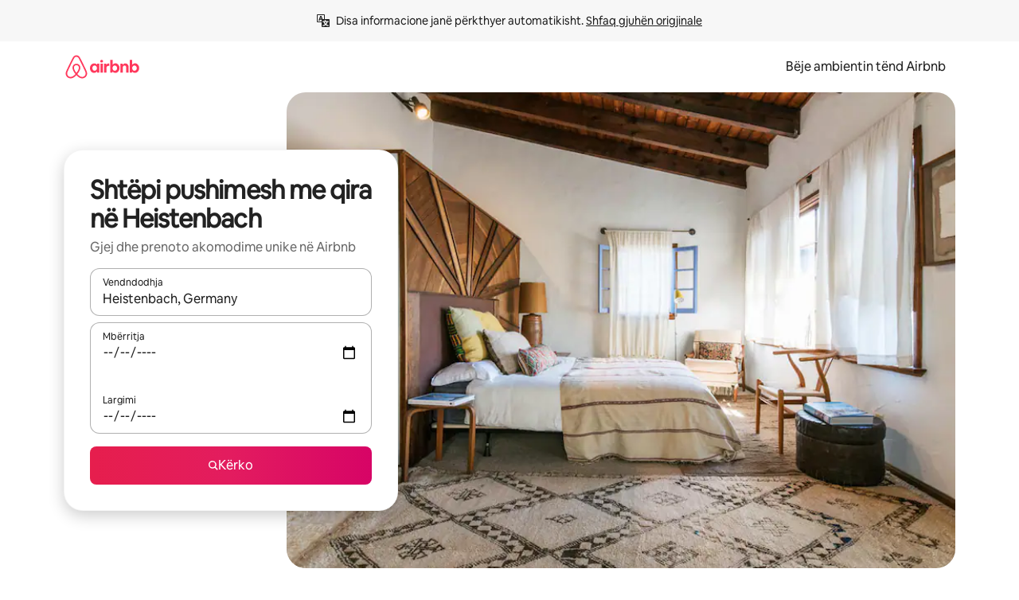

--- FILE ---
content_type: text/javascript
request_url: https://a0.muscache.com/airbnb/static/packages/web/sq/frontend/airmetro/browser/asyncRequire.b700744de7.js
body_size: 60295
content:
__d(function(g,r,_i,a,m,_e,d){"use strict";let{getAirmetroPublicUrl:e}=r(d[0]);r(d[1])();let{CHINA_ASSET_HOST:t,DEFAULT_ASSET_HOST:n}=r(d[2]),o=r(d[3]).default,{isStyle:s}=r(d[4]);e();let l=Object.create(null),i=Object.create(null),c=Object.create(null),u=o("linaria-css")??{stylesheets:[],prefix:""},f=new Set(u.stylesheets.map(e=>`${u.prefix}${e}`));function h(e){if(!(e in c))throw ReferenceError(`Segment "${e}" is not registered`);return c[e]}let p=Object.create(null);function y(e){{var t;let n,o,l;if(p[e])return p[e];let i=[];s(e)?i.push(w(e)):i.push((t=e,n=document.createElement("script"),o=new Promise((e,o)=>{let s=n;if(!s)throw Error("Script was already unloaded");s.onload=e;let l=Error(`Failed to load script: ${t}`);s.onerror=()=>{o(l)},s.async=!0,s.crossOrigin="anonymous",s.src=x(t),document.documentElement.appendChild(s)}),l=()=>{if(!n)throw Error("Script was already unloaded");n.onload=null,n.onerror=null,n=null},o.then(l).catch(e=>{throw l(),e})));let c=Promise.all(i);return p[e]=c,c}}let E=new Set;function w(e,{deleteDuplicatedStyleTags:t=!1}={}){let n=e;if((e.startsWith("http")||e.startsWith("/"))&&(n=e),f.has(n))return Promise.resolve();let o=document.createElement("link");return new Promise((t,s)=>{let{styleSheets:l}=document;o.onloadcssdefined=e=>{let t=o.href,n=l.length;for(;n--;)if(l[n].href===t)return e();setTimeout(()=>{o.onloadcssdefined(e)})};let i=Error(`Failed to load stylesheet: ${e}`);o.onerror=()=>{s(i)},o.onload=()=>{o.setAttribute("media","all"),o.onloadcssdefined(t)},o.rel="stylesheet",o.type="text/css",o.crossOrigin="anonymous",o.href=n,o.setAttribute("media","print"),document.documentElement.appendChild(o)})}function x(e){return e.startsWith("http")||e.startsWith("/"),e}class $ extends Error{}function O(e,t,n){Object.entries(n).forEach(([n,o])=>{let s=o.map(o=>{if(void 0===t[o])throw ReferenceError(`Bad async module data, cannot locate index ${o} in the bundleRequestPaths array for segmentId=${n}`);return`${e}${t[o]}`});c[n]=s})}m.exports=function(e){if(!(e in l)){let t=!1;try{r(e),t=!0}catch{}try{!function(e,{cssOnly:t=!1}){if(!(e in l)){let n=Promise.all(h(e).filter(e=>!t||s(e)).map(e=>y(e)));l[e]=n}l[e]}(e,{cssOnly:t})}catch(n){let t=r(e);if(t)return Promise.resolve(t);throw new $(`Failed to async require ${e}`,n instanceof Error?{cause:n}:{})}}return e in i||(i[e]=l[e].catch(t=>{throw new $(`Failed to async require ${e}`,t instanceof Error?{cause:t}:{})}).then(()=>r(e))),i[e]},m.exports.getData=h,m.exports.setData=O,m.exports.addImportBundleNames=O,m.exports.load=y,m.exports.prefetch=function(e){if(!(e in c))throw ReferenceError(`Segment "${e}" is not registered`);c[e].filter(e=>!E.has(e)&&!p[e]).forEach(e=>{E.add(e);let t=document.createElement("link");t.rel="prefetch",t.crossOrigin="anonymous",t.href=x(e),t.as=s(e)?"style":"script",document.documentElement.appendChild(t)})},m.exports.loadStyles=w},"057569",["9ad496","44cd5c","4f7679","b2dff4","2f1cba"]);
__d(function(g,r,i,a,m,e,d){"use strict";function t(t){return t.split("?")[0].endsWith(".css")}Object.defineProperty(e,"__esModule",{value:!0}),e.isScript=function(n){return!t(n)},e.isStyle=t},"2f1cba",[]);
__d(function(g,r,i,a,m,e,d){"use strict";let t,l=r(d[0]).default||r(d[0]);m.exports=()=>t||(t=l("locale"))||"en"},"44cd5c",["b2dff4"]);
__d(function(g,r,i,a,m,e,d){"use strict";Object.defineProperty(e,"__esModule",{value:!0}),e.DEFAULT_ASSET_HOST=e.CHINA_ASSET_HOST=void 0,e.CHINA_ASSET_HOST="https://z1.muscache.cn",e.DEFAULT_ASSET_HOST="https://a0.muscache.com"},"4f7679",[]);
__d(function(g,r,i,a,m,e,d){"use strict";function t(){return"https://a0.muscache.com"}Object.defineProperty(e,"__esModule",{value:!0}),e.AIRMETRO_LOCALHOST=void 0,e.getAirmetroPublicUrl=t,e.getAirmetroRootPath=function(){return new URL(t(),"https://stub-host").pathname},e.getWebsocketUrl=function({hostname:t}){return String(new URL("/hot","wss://ws.metro.localhost.airbnb.com"))},e.AIRMETRO_LOCALHOST="//metro.localhost.airbnb.com"},"9ad496",[]);
__d(function(g,r,i,a,m,e,d){"use strict";Object.defineProperty(e,"__esModule",{value:!0}),e.default=function(n,o=!1){if(o||!Object.prototype.hasOwnProperty.call(t,n)){let o=window.document.getElementById(`data-${n}`);t[n]=o?.textContent?JSON.parse(o.textContent):null}return t[n]};let t={}},"b2dff4",[]);
__r("057569").setData("https://a0.muscache.com/airbnb/static/packages/web/", ["common/frontend/dls-icons/components/IcCompactMapsClothingStore16.d618fd7d2b.js","sq/frontend/landing-pages-accessibility/components/sections/productFeature/FiltersContextSheetContents.9440262d95.js","common/cd8a194df8.css","common/frontend/svg/components/highlights/IcSystemKominka32.ec839549c7.js","common/frontend/moment-more-formats/src/locale/nb.e05ae31236.js","common/8c72.1317f2c77a.js","common/frontend/dls-icons/components/IcSystemNoSurveillance32.8128018323.js","common/frontend/dls-icons/components/IcCompactWaterHot16.19ead60cbe.js","sq/frontend/dls-current/components/modals/contextSheet/ContextSheet.5162e7d690.js","common/b77f94d728.css","common/frontend/dls-icons/components/IcSystemOutletCover32.c7f2f41991.js","common/frontend/dls-icons/components/IcSystemWaterBottle32.c8f9dda4aa.js","sq/frontend/canvas-web-sections/sections/McpVerticalSearchMarqueeSection/McpVerticalSearchMarqueeSection.c7aef8d6de.js","common/9679.5d0eecd1da.js","common/8aaf.d3764583cc.js","sq/5aa7.f428e7e9f6.js","sq/8506.36639f2a26.js","sq/85e9.879f85fe55.js","common/4f98acaba9.css","common/26f621a679.css","common/34a2595f93.css","common/7fab793944.css","common/c13cc1aa7d.css","common/8ac44ea6d1.css","common/frontend/dls-icons/components/IcFeatureEye48.672e5bb06c.js","common/frontend/dls-icons/components/IcSystemHammer32.5173830395.js","common/frontend/dls-icons/components/IcSystemDoubleVanity32.806adb902f.js","common/frontend/dls-icons/components/IcCompactHistoricHome16.047e4767c6.js","common/frontend/dls-icons/components/IcCompactParkingStreet16.57356ef8ae.js","common/frontend/landing-pages-query/section-containers/quick-stats/QuickStatsSectionContainer.43e4634a9a.js","common/97bdfedaab.css","sq/frontend/landing-pages-query/section-containers/services/FeaturedServicesSectionContainer.ced745708a.js","common/b361.12f5e0e964.js","common/d5e8945bba.css","common/7f3d7d6b2a.css","common/frontend/dls-icons/components/IcCompactWardrobe16.c22cdfb4bb.js","common/frontend/dls-icons/components/IcSystemViewOcean32.5587a9df0e.js","common/frontend/dls-icons/components/IcSystemYaleKeypad32.4489abb1cf.js","sq/frontend/user-challenges-contrib/containers/frictions/NewPhoneCodeInputContainer.5d332a6c73.js","common/dfe9.4a5fcd01f6.js","common/ac64.6c04ce7192.js","sq/3308.e3c624cf82.js","sq/8336.68cb8d45be.js","sq/61d8.71cfb50f9a.js","common/39f8948c8e.css","common/64ad905c8c.css","common/6800ce0ce3.css","common/frontend/dls-legacy-16-icons/IconCommentPositive.becfde5b01.js","common/frontend/dls-icons/components/IcCompactCuisineFrench16.b384b2b100.js","common/frontend/dls-icons/components/IcSocialQqStaticColor32.5f5bf5074b.js","common/frontend/dls-icons/components/IcSystemRiad32.ef74e96d2b.js","common/frontend/dls-legacy-16-icons/IconSmokeDetector.4dc3fe5a0a.js","common/frontend/dls-icons/components/IcProgramSystemClean15Pt32.e841a26f74.js","common/frontend/dls-icons/components/IcSystemCuisineMexican32.ef05c2901d.js","sq/frontend/friction-appeals-v2/components/ReviewAndSubmit/ReviewAndSubmit.112f4b77dd.js","common/c6a9.dfbac8bd90.js","sq/2105.c9ff629051.js","sq/c569.67a2701967.js","sq/0dd5.a7f478227d.js","sq/4f9f.b46ac2e1b4.js","common/c2292553f9.css","common/279214cd00.css","common/6544154386.css","common/4c9d9ed770.css","common/8edef52955.css","sq/frontend/canvas-web-sections/sections/McpLoginSection/McpLoginSection.325735a603.js","common/bd60d19081.css","common/frontend/dls-icons/components/IcSystemPottery32.00af99dfa8.js","common/frontend/dls-icons/components/IcCompactTowerPisa16.fd9f6ea1f2.js","common/frontend/dls-icons/components/IcCompactPrivateBedroom16.2edd6afd30.js","common/frontend/dls-icons/components/IcCompactSuperhostAvatar16.2105fc4cad.js","common/frontend/dls-icons/components/IcCompactCuisineMoroccan16.367e623ea9.js","common/frontend/dls-icons/components/IcSystemAudioMicMute32.decd6ce007.js","common/frontend/dls-icons/components/IcSocialWechatMoments32.0264c37f7f.js","common/node_modules/adyen-web-v5/dist/adyen.4babe354cd.js","common/frontend/dls-icons/components/IcSocialFbMessengerStaticColor32.17126a3715.js","common/frontend/dls-icons/components/IcCompactCuisineThai16.6314424be5.js","common/frontend/dls-icons/components/IcSystemNoPool32.daf7b79ea8.js","common/frontend/dls-icons/components/IcSystemSustainableHome32.81cdb86f24.js","common/frontend/dls-icons/components/IcCompactNatureParkAlt16.26caccd772.js","common/frontend/dls-icons/components/IcCompactDiaper16.e27e09b8f8.js","common/frontend/dls-icons/components/IcCompactLakehouse16.a6e91502c4.js","common/frontend/hyperloop-browser/shims_post_modules.6052315266.js","common/frontend/dls-icons/components/IcCompactFutonJapanese16.6bb63703bc.js","common/frontend/dls-icons/components/IcSystemInstantPay32.d7b6ce7cc8.js","common/frontend/dls-icons/components/IcSystemMinsu32.581c6821a7.js","common/frontend/dls-legacy-16-icons/IconAirConditioning.f958447731.js","common/frontend/dls-legacy-16-icons/IconSoap.09779a66a3.js","common/frontend/dls-icons/components/IcSystemWebcam32.2ff6277d4b.js","common/frontend/moment-more-formats/src/locale/me.b1165aa316.js","common/frontend/dls-icons/components/IcCompactHostServiceProviders16.c4c796d57b.js","common/frontend/dls-icons/components/IcCompactTv16.06990a7c27.js","common/frontend/dls-icons/components/IcCompactGlobeOutline16.02b6449436.js","sq/frontend/airlock-platform-current/utils/renderAirlock.8b9d1f1aef.js","common/e2da.c2c4778107.js","common/9a38.7b6c576a72.js","common/48f7.71fc351cd5.js","common/daa0.aa5d6bc93e.js","common/6aa5abda21.css","common/282f242c9d.css","common/1879e20127.css","common/frontend/dls-icons/components/IcSystemMapsTrainStation32.2c64ee737b.js","common/frontend/dls-icons/components/IcProgramHostCouncilStaticColor32.538885efd5.js","common/frontend/dls-icons/components/IcCompactStop16.cf46ae1170.js","common/frontend/dls-legacy-16-icons/IconLockAlt.c82a9fcf3d.js","common/frontend/landing-pages-query/section-containers/header/HeaderSectionContainer.a9bd5b8794.js","common/c347.3e2c622c99.js","sq/39cd.b686330dba.js","common/a66e862301.css","common/ad60055771.css","common/frontend/dls-icons/components/IcCompactSeatingAreaChair16.6bb8e43d50.js","common/frontend/dls-icons/components/IcSystemCalendarUnmarkedStroked.5ba63ce2e1.js","common/frontend/dls-icons/components/IcCompactAlertCheck16.ea0b6bae14.js","common/frontend/dls-icons/components/IcSystemSort32.be2e1ef797.js","common/frontend/dls-icons/components/IcCompactMapsCasino16.1b1be8638d.js","sq/frontend/user-challenges-contrib/containers/frictions/PhoneVerificationWithNumberPhoneInputContainer.c4e74d1b65.js","sq/0213.2a9accff10.js","common/c34f.12c9b9335b.js","common/2ad4f5bc8a.css","common/fb364add2a.css","sq/frontend/privacy-hub/containers/PrivacyHubPage.a024a88b21.js","common/e18a.e9e13a26ba.js","common/0c01.1dd2e29cab.js","common/0a2f.411bade0ca.js","sq/7c10.63ef7a84c4.js","sq/925c.cd149dee77.js","common/fd12.5e605477e4.js","common/207d5f8150.css","common/412d3a7a1f.css","common/7c7da52f7a.css","common/ec7ea10f9a.css","common/frontend/photo-viewer/components/Video.25b194b57f.js","sq/ea88.6d2bc94a7c.js","common/2b4fa52654.css","common/f7ebbe68df.css","common/frontend/dls-icons/components/IcSystemEndCall32.52b27afad3.js","common/frontend/dls-icons/components/IcSystemAutoFlash32.2b9f4aa52b.js","common/frontend/dls-icons/components/IcCompactGiftcard16.581fc800eb.js","common/frontend/dls-icons/components/IcFeatureGraphDown48.8c257c5d26.js","common/frontend/dls-icons/components/IcSystemMessageTemplate32.a449b3cfda.js","common/frontend/moment-more-formats/src/locale/fi.4485d52079.js","sq/frontend/user-challenges-contrib/containers/frictions/contact_kba/ContactKbaPaymentSelectContainer.6901703733.js","sq/d9d6.2219d05ec6.js","common/frontend/dls-icons/components/IcSystemMapsAirport32.0ddeb103e9.js","common/frontend/dls-icons/components/IcSystemSharedHome32.1aa25aa6d8.js","common/frontend/dls-legacy-16-icons/IconCenteredIndicatorQuickResponses.0f6c6d35f1.js","common/frontend/landing-pages-beta-program/routes/NdaPageRoute/NdaPageQuery-document.niobe.fa25ba2fe0.js","common/frontend/dls-icons/components/IcSystemStairs32.4151c5ed91.js","common/frontend/dls-icons/components/IcSystemFirstAidKit32.e3c211ac65.js","common/frontend/dls-icons/components/IcSystemListingsStroked.1bcde47761.js","common/frontend/dls-icons/components/IcSystemBelo32.53e631e007.js","common/frontend/dls-icons/components/IcSystemHostPerformanceStroked.2dde3df175.js","common/frontend/dls-icons/components/IcSystemHostReservations32.142daae1ce.js","common/frontend/dls-icons/components/IcSystemCat32.8dc3802a2b.js","sq/frontend/landing-pages-cohosting-ui/containers/TextHeroSectionContainer.b8a8b83d8b.js","common/e4ef.466d64fb67.js","common/a629b91ca3.css","common/fe460e244c.css","common/frontend/dls-icons/components/IcCompactSofa16.df340de6a7.js","common/frontend/dls-legacy-16-icons/IconHairDryer.3c6186b92b.js","common/frontend/canvas-web-sections/sections/McpMediaSection/McpMediaSection.047888f9e1.js","sq/7017.c032db6c20.js","sq/c5a8.11a194e3de.js","common/4d0c.c0ceb2a49e.js","sq/2140.0be100f377.js","sq/1420.8d23977e94.js","common/e6ceccc6cc.css","common/6c4306a879.css","common/fba0eddf0f.css","common/b36545c345.css","common/3663d0905c.css","common/frontend/google-recaptcha/utils/maybeGetRecaptcha.e602724f3c.js","common/frontend/listing-card/components/parts/PassportCard/SmallContextSheet.c633cf283a.js","common/39e377fcaa.css","common/frontend/dls-icons/components/IcSystemHostHelp32.446b31d830.js","common/frontend/dls-icons/components/IcCompactPortableWifi16.90ae877d0d.js","common/frontend/dls-icons/components/IcCompactAlertBell16.67c084f1cd.js","common/frontend/privacy-hub/containers/PrivacyHubPage.prepare.ee31d8db84.js","common/frontend/dls-icons/components/IcCompactToiletUpright16.6fb5d74a6d.js","common/frontend/landing-pages-beta-program/routes/PublicGuestOptInRoute/PublicGuestOptInRoute.prepare.33cf6a22b3.js","common/frontend/dls-icons/components/IcSocialSpotifyStaticColor32.48fd6d8f70.js","common/frontend/dls-icons/components/IcCompactHostAssign16.01d6856a0b.js","common/frontend/seo-loop/routeHandler.9a8337f848.js","common/b7d9.551822d9e2.js","common/frontend/seo-loop/apps/seo-loop-util-app/initializer.b5e80bee30.js","common/57a4.c9d02cdb26.js","common/217f.9224ff4b74.js","common/2148.7d59eb38df.js","common/node_modules/@builder.io/partytown/index.51c754d7a5.js","common/frontend/do-conversions/index.f26ce10e96.js","common/frontend/localpost/configureAPI.761dfdc4bc.js","common/frontend/airlock-ui/components/AirlockModal/index.62fa1b723b.js","common/01267490ca.css","sq/frontend/airlock-platform/utils/triggerAirlock/index.b281b43683.js","sq/3f29.1aa446b7d9.js","sq/a71f.bece77d3b1.js","common/b1135fb555.css","common/48c04b0a1c.css","sq/frontend/friction-v2-webview-test-friction/components/V2WebviewTestFrictionFriction.6a8c7d2046.js","common/ce2bea4b9e.css","sq/frontend/friction-2fa-totp/components/PhoneVerificationVia2FATOTPFriction.4a5124c4ae.js","common/7977153d5f.css","sq/frontend/friction-three-d-secure-verification/components/ThreeDSecureVerificationFriction.ce7a72132d.js","common/6111301a08.css","sq/frontend/friction-three-d-secure-verification-2/components/ThreeDSecureVerification2Friction.fac6fa20ea.js","common/68cc332749.css","sq/frontend/friction-coworker-email/index.72aee176ac.js","common/a068ccc516.css","common/frontend/airlock-flow-views/components/RenderlessOutroView.5b48a64ff1.js","common/frontend/phone-number-masking/components/QuickReplyPhoneMaskingFriction/QuickReplyPhoneMaskingFriction.563d0ce77a.js","common/2d6d.f974e879a1.js","common/5ae1.c8f3514d76.js","sq/3d16.e2a3c76f10.js","sq/c99c.89e59b4c89.js","common/a9a579c220.css","common/1d7582d1e3.css","common/040b9e99e1.css","common/abdfbf3486.css","sq/frontend/friction-push-notification/index.6a4b1c0bd5.js","common/0ee89de3ba.css","sq/frontend/friction-platform-test/components/PlatformTestFriction.31ea01e9ee.js","common/8d4772d481.css","sq/frontend/friction-plaid-credit-card-verification/index.0d7a55efe7.js","common/c591be9c07.css","sq/frontend/phone-number-masking/components/PostBookingTakeOffPlatformWarningFriction/PostBookingTakeOffPlatformWarningFriction.f6111a78f6.js","sq/4e4b.8b9e0d1013.js","common/1b77296f30.css","common/b1faf1eb1b.css","sq/frontend/phone-number-masking/components/PhoneMaskingFriction/PhoneMaskingNuxForNumberReplacementFriction.364b5a7336.js","common/0420e35849.css","sq/frontend/friction-phone-text/components/PhoneVerificationViaTextFriction.345ed5d562.js","common/e9c69d3fb4.css","sq/frontend/friction-phone-verification-via-otp/components/PhoneVerificationViaWhatsappFriction/index.431ae2b825.js","common/267f72ee0f.css","sq/frontend/friction-phone-call/components/PhoneVerificationViaCallFriction.8fd127948e.js","sq/frontend/friction-paypal-verification/index.df737ab959.js","common/869040e165.css","sq/frontend/friction-payment-authentication-three-d-secure/components/PaymentAuthenticationThreeDSecureFriction.b08e9b2a4a.js","common/8fbf275829.css","sq/frontend/friction-passkey-verification/index.7f9f498711.js","common/99d3.559fe4a9b7.js","sq/26e0.cd665df15f.js","common/7e9b7999c5.css","common/8c66072cec.css","sq/frontend/friction-passkey-registration/index.046267dfda.js","common/af19ce4fdf.css","sq/frontend/account-fov/components/IdentityVerificationFriction.d5c7e5db27.js","sq/06c6.92f116d66e.js","common/69da.d57558f5af.js","common/380d.45f2294481.js","sq/5452.9c9e35919b.js","sq/9343.c613f8ae37.js","common/f111ef8d05.css","common/57c87b9052.css","common/51a2c45d26.css","common/86d3eb92ef.css","sq/frontend/airlock-flow-views/components/GenericViewSelection/index.bfbafdf325.js","common/37011638bf.css","common/frontend/friction-generic-redirect/components/GenericRedirectFriction.25dc866aab.js","sq/frontend/friction-account-verification-via-two-way-sms-for-payment/index.3fcc7aa11a.js","common/1c1ca69faa.css","sq/frontend/friction-account-verification-via-two-way-sms/components/AccountVerificationViaTwoWaySmsForAOVFriction/index.e898090e79.js","common/08e1ffc067.css","sq/frontend/friction-email-code/components/EmailCodeVerificationFriction.12dd609dd7.js","common/5beb458301.css","sq/frontend/airlock-sdui/index.5e65011fcd.js","common/e21c.119005e026.js","sq/ed07.832690055e.js","common/fd47.e69b111875.js","common/0a75.8a92037723.js","sq/e15e.f0e63a750b.js","common/67f342a53d.css","common/cf994bc49f.css","common/7c060839ad.css","common/50a86cd4b1.css","common/4136a68333.css","sq/frontend/friction-china-captcha/index.15abd551ab.js","common/67b40251ba.css","sq/frontend/friction-recaptchav2/components/RecaptchaV2Friction/index.32c7be8480.js","common/8623201c66.css","sq/frontend/friction-become-user-verification-via-two-way-sms/components/BecomeUserConsentViaTwoWaySms/index.156b4e7c2b.js","common/34f1dd4aa6.css","sq/frontend/friction-appeals/components/AppealsFriction.1a3bd76cd1.js","common/73f4.e6641b1619.js","sq/b494.ed74a0348a.js","common/e5b6a18625.css","common/a8b0a1268f.css","sq/frontend/friction-payouts/index.d05dfd0473.js","common/1c44f9d695.css","sq/frontend/friction-auto-rejection-with-fallback/index.8db3dcbed2.js","common/5b74b90297.css","sq/frontend/friction-auto-rejection/index.a89dd5d06d.js","sq/9c4b.defb19783f.js","common/3b5d8b5e0a.css","common/9a22aa1c3c.css","sq/frontend/friction-arkose-bot-detection/components/ArkoseBotDetectionFriction/index.c680aff2bc.js","common/af760e20dd.css","sq/frontend/friction-appeals-v2/components/UploadFiles/UploadFiles.2767254edf.js","common/d65f0387a3.css","sq/frontend/friction-appeals-v2/components/Statement/Statement.8f36520ff4.js","common/89c7b9600f.css","sq/frontend/friction-appeals-v2/components/PrepareAppeal/PrepareAppeal.1898bb3ec7.js","sq/9da0.2daacde65f.js","common/9170b2928f.css","common/fbb99c49a4.css","sq/frontend/friction-appeals-v2/components/Outro/Outro.74f09482e9.js","common/95d0511c15.css","sq/frontend/friction-appeals-v2/components/Timeline/Timeline.108afaeebe.js","common/69ffe93f2c.css","sq/frontend/friction-appeals-v2/components/Intro/Intro.262fe10778.js","common/a8b6ac5f42.css","sq/frontend/simple-footer/variants/base/FooterWithBottomSpacing.a7e10db025.js","sq/8ccf.eaba3c92f8.js","common/59fe2c9b20.css","common/341ef3ec6f.css","sq/frontend/locale-settings/containers/language/LanguageSelectorModalContainer.4485ee4153.js","sq/1e0f.93fb1fa37f.js","common/69b657adac.css","common/e04145b3fc.css","sq/frontend/locale-settings/containers/currency/CurrencySelectorModalContainer.c2ba96e187.js","sq/9c9c.95b9f47284.js","common/0644ecfb32.css","common/frontend/friction-appeals-v2/components/IdVerification/IdVerification.fbbeadd642.js","common/72cd9cac83.css","common/frontend/account-fov/utils/launchFovFlowModal.b2a650eb5e.js","common/frontend/account-fov/components/AccountFovModal/AccountFovModalContextSheet.f8d84c1e94.js","common/8f3e98b65e.css","sq/frontend/account-fov/components/modal/HelpInfoModalContent.beb726efd0.js","common/frontend/friction-appeals-v2/components/BackgroundCheck/BackgroundCheck.bb29742f6a.js","common/2062ee1c3d.css","sq/frontend/onboarding/components/actionTray/ActionTrayContainer.499b6acaed.js","common/3ef7.1b1787fef0.js","common/3428f3fb9b.css","sq/frontend/navi/presenters/HostGlobalBanner/HostGlobalBanner.2ea38544fb.js","common/798ec79bcb.css","sq/frontend/navi/presenters/HostGlobalBanner/AggregateModalContent.c85e2cd812.js","common/6ea8b943fa.css","common/frontend/navi/presenters/CanvasAnnouncement/CanvasAnnouncement.8951db39d8.js","common/33f8.92fafe00b2.js","common/1bdf.2e1f1f5c86.js","common/bafa8fdbb2.css","common/f579f4607c.css","common/8b5b269e09.css","common/frontend/media/components/video/utils/hls.6dba84a74f.js","common/node_modules/mux-embed/dist/mux.8af474ced9.js","common/frontend/canvas-channels-shared/components/Icon/IconServer.e40f7a9b44.js","common/aa76872419.css","common/frontend/dls-icons/components/IcCompactStopwatch16.84e716344b.js","common/frontend/dls-icons/components/IcSystemRunningShoe32.1dfedeaf61.js","common/frontend/dls-icons/components/IcSystemRunning32.5c05a8f305.js","common/frontend/dls-icons/components/IcSystemYoga32.73512028a7.js","common/frontend/dls-icons/components/IcSystemIconTicket32.2c4c6202d4.js","common/frontend/dls-icons/components/IcSystemBullseye32.ae9edf8109.js","common/frontend/dls-icons/components/IcFeatureFilters48.9a0e83bb73.js","common/frontend/dls-icons/components/IcSystemFuton32.c8cf4b1904.js","common/frontend/dls-icons/components/IcCompactHistory16.696e1eecb4.js","common/frontend/dls-icons/components/IcCompactHostHelpAlt16.5e01c27fd0.js","common/frontend/dls-icons/components/IcCompactSettingsGearAlt16.b421e3bccd.js","common/frontend/dls-icons/components/IcCompactHostNotificationsAlt16.049531b07f.js","common/frontend/dls-icons/components/IcCompactProfileAlt16.4bab66d0a7.js","common/frontend/dls-icons/components/IcCompactMessagesAlt16.1811ef1b31.js","common/frontend/dls-icons/components/IcCompactBeloAlt16.d2ff3a36ed.js","common/frontend/dls-icons/components/IcCompactHeartAlt16.d8701e03ef.js","common/frontend/dls-icons/components/IcSystemHotSprings32.8cc7857d90.js","common/frontend/dls-icons/components/IcSystemPrivateOnsen32.6638cce7b0.js","common/frontend/dls-icons/components/IcSystemFutonJapanese32.a2214ed218.js","common/frontend/dls-icons/components/IcSystemUmbrella32.d1afd537bb.js","common/frontend/dls-icons/components/IcSystemTour32.38183bbe4c.js","common/frontend/dls-icons/components/IcSystemMassageTable32.1a255dc2e4.js","common/frontend/dls-icons/components/IcSystemLocationStroked.4359db5b21.js","common/frontend/dls-icons/components/IcCompactPaperclip16.c0996b5900.js","common/frontend/dls-icons/components/IcSystemProfileStroked.f09a8120ec.js","common/frontend/dls-icons/components/IcSystemHeartStroked.536db5cbf9.js","common/frontend/dls-icons/components/IcSystemBeloStroked.18c37ecffa.js","common/frontend/dls-icons/components/IcSystemStarBright32.dbaf295632.js","common/frontend/dls-icons/components/IcSystemArrowSwitch32.9b99ef908b.js","common/frontend/dls-icons/components/IcSystemMessageRead32.0ea0811c67.js","common/frontend/dls-icons/components/IcSystemNanny32.70e30feb8d.js","common/frontend/dls-icons/components/IcSystemFrisbee32.e731d45765.js","common/frontend/dls-icons/components/IcSystemTaiChi32.f3a37a5284.js","common/frontend/dls-icons/components/IcSystemSumoWrestling32.b73c4b9143.js","common/frontend/dls-icons/components/IcSystemRugby32.57f815dbf4.js","common/frontend/dls-icons/components/IcSystemRowing32.ca4ecdbbda.js","common/frontend/dls-icons/components/IcSystemRollerSkates32.c1c0367218.js","common/frontend/dls-icons/components/IcSystemCowboyBoot32.193c4e3b1b.js","common/frontend/dls-icons/components/IcSystemPickleball32.f65db640df.js","common/frontend/dls-icons/components/IcSystemPadel32.3e66ac1aa9.js","common/frontend/dls-icons/components/IcSystemHelmet32.6aeae5c7ea.js","common/frontend/dls-icons/components/IcSystemLuge32.157d6bec53.js","common/frontend/dls-icons/components/IcSystemLacrosse32.da75d19069.js","common/frontend/dls-icons/components/IcSystemMartialArts32.acaf9ad767.js","common/frontend/dls-icons/components/IcSystemHorseshoe32.b3097bd905.js","common/frontend/dls-icons/components/IcSystemHandball32.0a9322625f.js","common/frontend/dls-icons/components/IcSystemGymnastics32.5559ec9a13.js","common/frontend/dls-icons/components/IcSystemIceSkates32.bf2a13f3f4.js","common/frontend/dls-icons/components/IcSystemFieldHockey32.634a07f2d6.js","common/frontend/dls-icons/components/IcSystemFencing32.2646425f7a.js","common/frontend/dls-icons/components/IcSystemDodgeball32.917e4d78ae.js","common/frontend/dls-icons/components/IcSystemDance32.f2bdbcebff.js","common/frontend/dls-icons/components/IcSystemCurling32.0f990dec0c.js","common/frontend/dls-icons/components/IcSystemCricket32.638a4b986e.js","common/frontend/dls-icons/components/IcSystemBoxingGlove32.b9337bbcb8.js","common/frontend/dls-icons/components/IcSystemBobsled32.b5426bf90f.js","common/frontend/dls-icons/components/IcSystemSpeedometer32.7f0c400f0e.js","common/frontend/dls-icons/components/IcSystemPuzzlePiece32.916371c67c.js","common/frontend/dls-icons/components/IcSystemMakeup32.6b779b1b75.js","common/frontend/dls-icons/components/IcSystemSportJersey32.2aff4cca5a.js","common/frontend/dls-icons/components/IcSystemKnittingYarn32.1a25e1da01.js","common/frontend/dls-icons/components/IcFeaturePaymentFailed48.bf33605092.js","common/frontend/dls-icons/components/IcFeatureCancelRemove48.35181e3e15.js","common/frontend/dls-icons/components/IcSystemMapsSubwayStation32.d328e40ede.js","common/frontend/dls-icons/components/IcSystemHanok32.5cdef26091.js","common/frontend/dls-icons/components/IcSystemMountainTop32.a56c201fc3.js","common/frontend/dls-icons/components/IcSystemHostPropertiesAll32.92f9f324f7.js","common/frontend/dls-icons/components/IcSystemBaseball32.fd54621420.js","common/frontend/dls-icons/components/IcSystemSkateboarding32.929ac7e179.js","common/frontend/dls-icons/components/IcSystemChess32.23f4dc715a.js","common/frontend/dls-icons/components/IcSystemAnime32.04ef0900ab.js","common/frontend/dls-icons/components/IcSystemBowling32.deacd73fec.js","common/frontend/dls-icons/components/IcSystemClimbingRope32.6a25c4b7fe.js","common/frontend/dls-icons/components/IcSystemIceHockey32.bf00081dce.js","common/frontend/dls-icons/components/IcSystemNavListings32.d65facd1fc.js","common/frontend/dls-icons/components/IcDoorcodeHouse32.1bfa85d5ff.js","common/frontend/dls-icons/components/IcDoorcodeLock32.e606974f10.js","common/frontend/dls-icons/components/IcDoorcodeCheck32.8f89d7e4a7.js","common/frontend/dls-icons/components/IcDoorcodeAugustLogo32.8505db1db6.js","common/frontend/dls-icons/components/IcDoorcodeYaleLogo32.f7a0ecaeb0.js","common/frontend/dls-icons/components/IcDoorcodeNine32.eeb0e477e0.js","common/frontend/dls-icons/components/IcDoorcodeEight32.6a323b339e.js","common/frontend/dls-icons/components/IcDoorcodeSeven32.e732bf700a.js","common/frontend/dls-icons/components/IcDoorcodeSix32.82122730c8.js","common/frontend/dls-icons/components/IcDoorcodeFive32.1c101a02b9.js","common/frontend/dls-icons/components/IcDoorcodeFour32.952629042b.js","common/frontend/dls-icons/components/IcDoorcodeThree32.3733ea5d6b.js","common/frontend/dls-icons/components/IcDoorcodeTwo32.b2df092803.js","common/frontend/dls-icons/components/IcDoorcodeOne32.808e85cc24.js","common/frontend/dls-icons/components/IcDoorcodeZero32.274c60bea5.js","common/frontend/dls-icons/components/IcSystemSchlageLogo24.3d19b284ad.js","common/frontend/dls-icons/components/IcSystemAugustLogo24.5e84d6337d.js","common/frontend/dls-icons/components/IcSystemYaleLogo24.85aa43de59.js","common/frontend/dls-icons/components/IcSystemNoSmartlock32.a5a6cac4dc.js","common/frontend/dls-icons/components/IcSystemSchlageSmartlock32.47f3761b71.js","common/frontend/dls-icons/components/IcSystemYaleSmartlock32.21d3f22c27.js","common/frontend/dls-icons/components/IcSystemAugustSmartlock32.b5e3aba724.js","common/frontend/dls-icons/components/IcSystemArcadeMachine32.027a5a1b35.js","common/frontend/dls-icons/components/IcSystemPrivateBedroom32.0f965eac90.js","common/frontend/dls-icons/components/IcSystemSocialInteraction32.c30862650b.js","common/frontend/dls-icons/components/IcSystemMagicWand32.dbf59ce3fe.js","common/frontend/dls-icons/components/IcSystemBriefcase32.110f264ca9.js","common/frontend/dls-icons/components/IcSystemMapsMusic32.b6db0895ed.js","common/frontend/dls-icons/components/IcSystemMapsSchoolUniversity32.d9008b4641.js","common/frontend/dls-icons/components/IcSystemNoLockOnDoor32.cab2ab834a.js","common/frontend/dls-icons/components/IcSystemHostListingResidential32.26ed87e55d.js","common/frontend/dls-icons/components/IcSystemProfile32.2c97965a9a.js","common/frontend/dls-icons/components/IcSystemToiletUpright32.fa40d2a8bb.js","common/frontend/dls-icons/components/IcSystemWrestling32.d8e3b6f8e6.js","common/frontend/dls-icons/components/IcSystemWhirlpool32.b49d105b47.js","common/frontend/dls-icons/components/IcSystemButler32.073dc49194.js","common/frontend/dls-icons/components/IcSystemPersonWalk32.fbee17c981.js","common/frontend/dls-icons/components/IcSystemMapsSupermarket32.3135f69335.js","common/frontend/dls-icons/components/IcSystemMapsStore32.96e86691cb.js","common/frontend/dls-icons/components/IcSystemMapsRestaurant32.a5ea15d688.js","common/frontend/dls-icons/components/IcSystemMapsDepartmentStore32.2afc5d34bc.js","common/frontend/dls-icons/components/IcSystemMapsArtGallery32.1e0935965c.js","common/frontend/dls-icons/components/IcSystemGlobeStand32.8721ea4739.js","common/frontend/dls-icons/components/IcSystemVesselSink32.bdcb1e6399.js","common/frontend/dls-icons/components/IcSystemYurt32.f45aec5a23.js","common/frontend/dls-icons/components/IcSystemWhiteGloveService32.14d2d4b76a.js","common/frontend/dls-icons/components/IcSystemWindowView32.05cc5a8715.js","common/frontend/dls-icons/components/IcSystemWindmill32.82bdcacf78.js","common/frontend/dls-icons/components/IcSystemUfo32.177e89787c.js","common/frontend/dls-icons/components/IcSystemTowerPisa32.01ddb32305.js","common/frontend/dls-icons/components/IcSystemTower32.6f77e7dce1.js","common/frontend/dls-icons/components/IcSystemHostTeamStroked.9b54bc5ef2.js","common/frontend/dls-icons/components/IcSystemTeaMug32.7f649f339e.js","common/frontend/dls-icons/components/IcSystemSurfboard32.3d37760ad7.js","common/frontend/dls-icons/components/IcSystemSkiIn32.257d374c69.js","common/frontend/dls-icons/components/IcSystemShippingContainer32.a908cd5419.js","common/frontend/dls-icons/components/IcSystemShepherdHut32.e94fd190d7.js","common/frontend/dls-icons/components/IcSystemRyokan32.5c4d6c97e5.js","common/frontend/dls-icons/components/IcSystemPalmTree32.f886b0e50f.js","common/frontend/dls-icons/components/IcSystemOffTheGrid32.8a3f2283f1.js","common/frontend/dls-icons/components/IcSystemMansion32.522cedae4b.js","common/frontend/dls-icons/components/IcSystemFlipId32.62f6bcbb1f.js","common/frontend/dls-icons/components/IcSystemLakehouse32.8db7c8e15f.js","common/frontend/dls-icons/components/IcSystemLake32.5d76e0b7d3.js","common/frontend/dls-icons/components/IcSystemHutStraw32.f66b134879.js","common/frontend/dls-icons/components/IcSystemHistoricHome32.2e0ab0e641.js","common/frontend/dls-icons/components/IcSystemGrapes32.d1119639e8.js","common/frontend/dls-icons/components/IcSystemFarm32.c35d39e469.js","common/frontend/dls-icons/components/IcSystemEarthHouse32.710f6ed9d1.js","common/frontend/dls-icons/components/IcSystemDomeHouse32.39b11940d5.js","common/frontend/dls-icons/components/IcSystemDammuso32.9370ebe1ef.js","common/frontend/dls-icons/components/IcSystemCycladicHouse32.897c1354c3.js","common/frontend/dls-icons/components/IcSystemCountryHome32.4d90210aa8.js","common/frontend/dls-icons/components/IcSystemChefsHat32.03eb165da7.js","common/frontend/dls-icons/components/IcSystemCastle32.f4b0a932a9.js","common/frontend/dls-icons/components/IcSystemCampground32.05ab0b6cff.js","common/frontend/dls-icons/components/IcSystemCamperTrailer32.03e1dfecf7.js","common/frontend/dls-icons/components/IcSystemCabin32.49051a44fa.js","common/frontend/dls-icons/components/IcSystemBeachfront32.6f1d94e868.js","common/frontend/dls-icons/components/IcSystemBarn32.ba52cde99a.js","common/frontend/dls-icons/components/IcSystemArtPalette32.c851a87ae1.js","common/frontend/dls-icons/components/IcSystemAFrameCabin32.b10b5649a5.js","common/frontend/dls-icons/components/IcCompactYurt16.edaafab32e.js","common/frontend/dls-icons/components/IcCompactWhiteGloveService16.be243c74fa.js","common/frontend/dls-icons/components/IcCompactWindowView16.c1ff645328.js","common/frontend/dls-icons/components/IcCompactWindmill16.ec9d8283cd.js","common/frontend/dls-icons/components/IcCompactUfo16.a5b790331f.js","common/frontend/dls-icons/components/IcCompactTreeHouse16.ada452f609.js","common/frontend/dls-icons/components/IcCompactTower16.6829311835.js","common/frontend/dls-icons/components/IcCompactTinyHouse16.68efd88a0e.js","common/frontend/dls-icons/components/IcCompactTeaMug16.133484028b.js","common/frontend/dls-icons/components/IcCompactSurfboard16.6cfa046b49.js","common/frontend/dls-icons/components/IcCompactSkiIn16.f1499cf018.js","common/frontend/dls-icons/components/IcCompactShippingContainer16.86103384ef.js","common/frontend/dls-icons/components/IcCompactShepherdHut16.fd4e363965.js","common/frontend/dls-icons/components/IcCompactSharedHome16.95cb7174e0.js","common/frontend/dls-icons/components/IcCompactRyokan16.82fe7ba1e8.js","common/frontend/dls-icons/components/IcCompactRiad16.9c89822e28.js","common/frontend/dls-icons/components/IcCompactPiano16.aa9932d669.js","common/frontend/dls-icons/components/IcCompactPalmTree16.f664dc8256.js","common/frontend/dls-icons/components/IcCompactOffTheGrid16.b063700816.js","common/frontend/dls-icons/components/IcCompactNaturePark16.5952b68e08.js","common/frontend/dls-icons/components/IcCompactMinsu16.5d25ab0091.js","common/frontend/dls-icons/components/IcCompactMapsResort16.9195c16e63.js","common/frontend/dls-icons/components/IcCompactMansion16.b5638a9c91.js","common/frontend/dls-icons/components/IcCompactLake16.590b5b04e4.js","common/frontend/dls-icons/components/IcCompactIsland16.de896199eb.js","common/frontend/dls-icons/components/IcCompactHutStraw16.e7af3023f0.js","common/frontend/dls-icons/components/IcCompactHouseboat16.6a3af78cd1.js","common/frontend/dls-icons/components/IcCompactGrapes16.00e6f919ef.js","common/frontend/dls-icons/components/IcCompactFarm16.8c85f69152.js","common/frontend/dls-icons/components/IcCompactEarthHouse16.94ec268221.js","common/frontend/dls-icons/components/IcCompactDomeHouse16.a4bafbcc12.js","common/frontend/dls-icons/components/IcCompactDesignerHouse16.33c78c65dc.js","common/frontend/dls-icons/components/IcCompactDesertCactus16.b76bcbed71.js","common/frontend/dls-icons/components/IcCompactDammuso16.6a72e4d62f.js","common/frontend/dls-icons/components/IcCompactCycladicHouse16.9cd889af72.js","common/frontend/dls-icons/components/IcCompactCountryHome16.3fbc674558.js","common/frontend/dls-icons/components/IcCompactChefsHat16.d20dc6a0fc.js","common/frontend/dls-icons/components/IcCompactCave16.71944157c0.js","common/frontend/dls-icons/components/IcCompactCastle16.dfab5d487f.js","common/frontend/dls-icons/components/IcCompactCasaParticular16.07251e312d.js","common/frontend/dls-icons/components/IcCompactCampground16.8836b4d03a.js","common/frontend/dls-icons/components/IcCompactCamperTrailer16.20aa530777.js","common/frontend/dls-icons/components/IcCompactCabin16.bbbe821705.js","common/frontend/dls-icons/components/IcCompactBoatSail16.614cc24b4b.js","common/frontend/dls-icons/components/IcCompactBeachfront16.15ff6be4f6.js","common/frontend/dls-icons/components/IcCompactBarn16.8c25eaff5b.js","common/frontend/dls-icons/components/IcCompactArtPalette16.56a6a6d6a3.js","common/frontend/dls-icons/components/IcCompactAFrameCabin16.248a761139.js","common/frontend/dls-icons/components/IcSystemRefrigeratorStainless32.0ff61973b4.js","common/frontend/dls-icons/components/IcSystemSmartlock32.ab358f4cef.js","common/frontend/dls-icons/components/IcSystemMaintenanceOnSite32.c34be7d2f1.js","common/frontend/dls-icons/components/IcSystem24HMaintenance32.7e9ae0f61b.js","common/frontend/dls-icons/components/IcSystemPackageService32.f14f89a6cb.js","common/frontend/dls-icons/components/IcSystemDogWash32.5ac659d1e7.js","common/frontend/dls-icons/components/IcSystemPetPlayArea32.9b36ff8abc.js","common/frontend/dls-icons/components/IcSystemLounge32.f7a02fc375.js","common/frontend/dls-icons/components/IcSystemRacquetball32.34f059fa3b.js","common/frontend/dls-icons/components/IcSystemBasketball32.847f5da98c.js","common/frontend/dls-icons/components/IcSystemStorageShelf32.f515ff5192.js","common/frontend/dls-icons/components/IcSystemSunDeck32.f4b3c8c376.js","common/frontend/dls-icons/components/IcSystemParkingReserved32.8c2d355e08.js","common/frontend/dls-icons/components/IcSystemGarage32.fa3b5c3f0b.js","common/frontend/dls-icons/components/IcSystemDesignerHouse32.8d9e277cb6.js","common/frontend/dls-icons/components/IcSystemQuotationMark40.7b0d15cff7.js","common/frontend/dls-icons/components/IcCompactQuotationMark40.94759caa68.js","common/frontend/dls-icons/components/IcSystemKids32.48d39b9ae5.js","common/frontend/dls-icons/components/IcSystemNoKids32.9a12523271.js","common/frontend/dls-icons/components/IcSystemNoChild32.9d1de9b49f.js","common/frontend/dls-icons/components/IcCompactSafetyCenter16.4d7ea8b1cb.js","common/frontend/dls-icons/components/IcCompactNoCamera16.f8ae44b4dc.js","common/frontend/dls-icons/components/IcSystemEmergencySupport32.8454b4b96a.js","common/frontend/dls-icons/components/IcSystemInstant32.f241b1a143.js","common/frontend/dls-icons/components/IcSystemAvVolume32.2f617f6d29.js","common/frontend/dls-icons/components/IcSystemMovie32.1b564df479.js","common/frontend/dls-icons/components/IcSystemVolleyball32.dd0d2297bd.js","common/frontend/dls-icons/components/IcSystemPlaySlide32.34f4d67d6a.js","common/frontend/dls-icons/components/IcSystemMonitor32.ec573c7898.js","common/frontend/dls-legacy-16-icons/IconSearchBold.6937dcfc92.js","common/frontend/dls-icons/components/IcFeatureCustomerSupport48.703b76b791.js","common/frontend/dls-icons/components/IcSystemMakeCall32.243b10f031.js","common/frontend/dls-icons/components/IcSystemDraftingTools32.22ba6fe530.js","common/frontend/dls-icons/components/IcSystemTrophy32.1123d61699.js","common/frontend/dls-icons/components/IcSystemWorkshop32.a46e4faccb.js","common/frontend/dls-icons/components/IcSystemWaterfall32.bf724b3e51.js","common/frontend/dls-icons/components/IcSystemTractor32.e321092e41.js","common/frontend/dls-icons/components/IcSystemNailPolish32.a39d1df2c4.js","common/frontend/dls-icons/components/IcSystemNaturePark32.b789625e6f.js","common/frontend/dls-icons/components/IcSystemMapsWater32.9fb86fedb2.js","common/frontend/dls-icons/components/IcSystemMapsThemePark32.bd001ffadc.js","common/frontend/dls-icons/components/IcSystemMapsLandmark32.4183754da4.js","common/frontend/dls-icons/components/IcSystemMapsGeneric32.a7631fca0f.js","common/frontend/dls-icons/components/IcSystemCity32.2b5da75a57.js","common/frontend/dls-icons/components/IcSystemCave32.6663e7cffb.js","common/frontend/dls-icons/components/IcSystemNoCamera32.4540f412f4.js","common/frontend/dls-icons/components/IcSystemCamera32.ed41ad3c4a.js","common/frontend/dls-icons/components/IcFeatureVetted48.b43995def8.js","common/frontend/dls-icons/components/IcSystemLanguage32.3de14eba5c.js","common/frontend/dls-icons/components/IcCompactLanguage16.9b3fbcd26b.js","common/frontend/dls-icons/components/IcSystemUploadStroked.b53d426f2f.js","common/frontend/dls-icons/components/IcSystemDesertCactus32.cb5283e8e1.js","common/frontend/dls-icons/components/IcCompactNoTranslation16.9a326daa22.js","common/frontend/dls-icons/components/IcSystemNoTranslation32.a4f97a0c9e.js","common/frontend/dls-icons/components/IcFeatureHandWave48.98babd1d82.js","common/frontend/dls-icons/components/IcCompactSuperhost16.3635c84cb2.js","common/frontend/dls-icons/components/IcCompactBelo16.a301be0a93.js","common/frontend/dls-icons/components/IcSystemValidReservation32.e83f7a0cfa.js","common/frontend/dls-icons/components/IcCompactValidReservation16.5aa7e36daa.js","common/frontend/dls-icons/components/IcCompactEmailAdd16.cfb88d1abf.js","common/frontend/dls-icons/components/IcSystemBellStroked.8c01a9ac46.js","common/frontend/dls-icons/components/IcSystemHandWave32.0907853308.js","common/frontend/dls-icons/components/IcCompactCurrencyAlt16.24f083b49f.js","common/frontend/dls-icons/components/IcCompactNoSmartPricing16.252deb2397.js","common/frontend/dls-icons/components/IcCompactSparkle16.191be364fe.js","common/frontend/dls-icons/components/IcSystemPersonWave32.8744518fca.js","common/frontend/dls-icons/components/IcCompactPersonWave16.d7368dfed9.js","common/frontend/dls-icons/components/IcCompactPersonLarge16.e51a0471bd.js","common/frontend/dls-icons/components/IcSystemSearch32.bdb78b2669.js","common/frontend/dls-icons/components/IcFeatureGraphUpAlt48.efccfe7298.js","common/frontend/dls-icons/components/IcFeatureGraphUp48.18d268b8ec.js","common/frontend/dls-icons/components/IcFeatureCancel48.90c310e1c8.js","common/frontend/dls-icons/components/IcFeatureCalendar48.35f6fc8570.js","common/frontend/dls-icons/components/IcFeaturePiggyBank48.d9842adc71.js","common/frontend/dls-icons/components/IcFeaturePromotions48.e9f21dacae.js","common/frontend/dls-icons/components/IcFeatureLink48.5f901c4e8d.js","common/frontend/dls-icons/components/IcFeatureVerifiedListing48.46c73cb2ee.js","common/frontend/dls-icons/components/IcFeaturePaymentScheduled48.f81e186846.js","common/frontend/dls-icons/components/IcFeaturePaymentPending48.1834360574.js","common/frontend/dls-icons/components/IcCcWesternUnionSquareStaticColor32.93252a99bb.js","common/frontend/dls-icons/components/IcCcPayoneerSquareStaticColor32.60c85c643e.js","common/frontend/dls-icons/components/IcCcPaypalSquareStaticColor32.34f65468d7.js","common/frontend/dls-icons/components/IcFeatureNotification48.5e8d448f22.js","common/frontend/dls-icons/components/IcFeatureCurrency48.a7cd3d72bd.js","common/frontend/dls-icons/components/IcFeatureTag48.8330f1531d.js","common/frontend/dls-icons/components/IcFeatureDiamond48.a3349cc822.js","common/frontend/dls-icons/components/IcFeatureAlarm48.94714157db.js","common/frontend/dls-icons/components/IcSystemMapsCarRental32.85a2d18878.js","common/frontend/dls-icons/components/IcSystemDiaper32.50a90beaca.js","common/frontend/dls-icons/components/IcSystemBabyMonitor32.e5c9d30b93.js","common/frontend/dls-icons/components/IcSystemFireplaceGuard32.d887c589ff.js","common/frontend/dls-icons/components/IcSystemWindowGuard32.7b1fc58599.js","common/frontend/dls-icons/components/IcSystemBabyGate32.c8e7378fe9.js","common/frontend/dls-icons/components/IcSystemCornerGuard32.8c5cc736ba.js","common/frontend/dls-icons/components/IcSystemVideoGame32.71be55b44e.js","common/frontend/dls-legacy-16-icons/IconSuperhostBadgeHof.3db53a9935.js","common/frontend/dls-icons/components/IcSystemNoDetectorSmoke32.3c5716ebb4.js","common/frontend/dls-icons/components/IcSystemNoShampoo32.bece3899de.js","common/frontend/dls-icons/components/IcSystemNoPrivateEntrance32.6926c847f3.js","common/frontend/dls-icons/components/IcSystemNoHeater32.05995e3258.js","common/frontend/dls-icons/components/IcSystemNoEssentials32.147cdd2ef3.js","common/frontend/dls-icons/components/IcSystemNoDetectorCo232.3b998eaf80.js","common/frontend/dls-icons/components/IcSystemHostOwners32.38fd755a7e.js","common/frontend/dls-icons/components/IcSystemChildUtensils32.d123de60c6.js","common/frontend/dls-icons/components/IcSystemWaterKettle32.c86be45986.js","common/frontend/dls-icons/components/IcSystemWardrobe32.378ba6e0b6.js","common/frontend/dls-icons/components/IcSystemToiletBidet32.9d4aef5007.js","common/frontend/dls-icons/components/IcSystemToaster32.a7dc2e45cd.js","common/frontend/dls-icons/components/IcSystemSoap32.e39ec0fe75.js","common/frontend/dls-icons/components/IcSystemSki32.62515fb503.js","common/frontend/dls-icons/components/IcSystemSauna32.050509b5fb.js","common/frontend/dls-icons/components/IcSystemPoolTable32.f8ec8df124.js","common/frontend/dls-icons/components/IcSystemPingPong32.6ee3c1ffca.js","common/frontend/dls-icons/components/IcSystemPillow32.1e4914e916.js","common/frontend/dls-icons/components/IcSystemPiano32.de0c0021e8.js","common/frontend/dls-icons/components/IcSystemMosquitoNet32.1cbb591293.js","common/frontend/dls-icons/components/IcSystemMapsBookstoreLibrary32.bcb299d9e4.js","common/frontend/dls-icons/components/IcSystemMapsBar32.cfd06c2d59.js","common/frontend/dls-icons/components/IcSystemKayak32.c82ad449bf.js","common/frontend/dls-icons/components/IcSystemFirepit32.f3c72e2dc4.js","common/frontend/dls-icons/components/IcSystemFanPortable32.3f64424c5a.js","common/frontend/dls-icons/components/IcSystemFanCeiling32.72b977fe77.js","common/frontend/dls-icons/components/IcSystemEvCharger32.3254a2058f.js","common/frontend/dls-icons/components/IcSystemDiningTable32.116e85bcbb.js","common/frontend/dls-icons/components/IcSystemBoardGames32.0b2f23b40c.js","common/frontend/dls-icons/components/IcSystemBlender32.0a5cbbaea0.js","common/frontend/dls-icons/components/IcSystemBakingSheet32.da3f7c1f3c.js","common/frontend/dls-icons/components/IcSystemBabyBath32.cb0539b1a2.js","common/frontend/dls-icons/components/IcSystemFire32.6296d2af87.js","common/frontend/dls-icons/components/IcSystemCasaParticular32.ff19cbd075.js","common/frontend/dls-icons/components/IcSystemSparkle32.f5cdbd05f8.js","common/frontend/dls-icons/components/IcSystemShower32.4c350858b0.js","common/frontend/dls-icons/components/IcSystemTreeHouse32.6724e0bc6f.js","common/frontend/dls-icons/components/IcSystemTipi32.0f9528f2c9.js","common/frontend/dls-icons/components/IcSystemBoatSail32.771050c9a8.js","common/frontend/dls-icons/components/IcSystemBoatShip32.13e782e407.js","common/frontend/dls-icons/components/IcSystemHouseboat32.c8788b7539.js","common/frontend/dls-icons/components/IcSystemAlarmClock32.126738d005.js","common/frontend/dls-icons/components/IcSystemRareFind32.c84c2ace7c.js","common/frontend/dls-icons/components/IcSystemIsland32.0974949ba2.js","common/frontend/dls-icons/components/IcSystemTropicalLeaf32.f6af30f645.js","common/frontend/dls-icons/components/IcSystemMapsBusStation32.0f23a56ac1.js","common/frontend/dls-icons/components/IcSystemMapsTheatre32.c69b948cea.js","common/frontend/dls-icons/components/IcSystemMapsPark32.2a182a2add.js","common/frontend/dls-icons/components/IcSystemMapsMuseum32.4be419d55a.js","common/frontend/dls-icons/components/IcSystemTinyHouse32.f06d579e76.js","common/frontend/dls-icons/components/IcSystemLighthouse32.bcdea57ad9.js","common/frontend/dls-icons/components/IcSystemPicture32.3646384089.js","common/frontend/dls-icons/components/IcSystemCopylink32.41953e7fff.js","common/frontend/dls-icons/components/IcSystemAddStroked.e045077951.js","common/frontend/dls-icons/components/IcSystemAddCircle32.0bf235178d.js","common/frontend/svg/components/trust/icons/IconShield.a2b26fb86e.js","common/frontend/dls-icons/components/IcSystemTrustshield32.5bc5bee46a.js","common/frontend/dls-icons/components/IcCompactArrowCircleUp16.ed534840b3.js","common/frontend/dls-icons/components/IcCompactArrowCircleForward16.3d31e47f5d.js","common/frontend/dls-icons/components/IcCompactArrowCircleDown16.90eb2b3dc4.js","common/frontend/dls-icons/components/IcCompactArrowCircleBack16.b4afa91873.js","common/frontend/dls-legacy-16-icons/IconVisa.4c0a94b0c1.js","common/frontend/dls-legacy-16-icons/IconUnionPay.f8497a8334.js","common/frontend/dls-legacy-16-icons/IconSofort.711285a997.js","common/frontend/dls-legacy-16-icons/IconPostePay.e4f1580e73.js","common/frontend/dls-legacy-16-icons/IconPaytm.242d5a1114.js","common/frontend/dls-legacy-16-icons/IconPayPal.4db1f35269.js","common/frontend/dls-legacy-16-icons/IconMasterCard.f94394bbfd.js","common/frontend/dls-legacy-16-icons/IconJcb.af27324fe1.js","common/frontend/dls-legacy-16-icons/IconIdeal.7fc1a7aac0.js","common/frontend/dls-legacy-16-icons/IconGooglePay.887532f80e.js","common/frontend/dls-legacy-16-icons/IconDiscover.8f45b8c53f.js","common/frontend/dls-legacy-16-icons/IconCreditCard.0447097b43.js","common/frontend/dls-legacy-16-icons/IconApplePay.5389122a0b.js","common/frontend/dls-legacy-16-icons/IconAmex.50b282b632.js","common/frontend/dls-legacy-16-icons/IconAddCard.2a8f57307f.js","common/frontend/dls-icons/components/IcCompactApron16.01b47c4cde.js","common/frontend/dls-icons/components/IcCompactFillReservations16.c6819eecbc.js","common/frontend/dls-icons/components/IcCompactHostMarketing16.3675cbf4dc.js","common/frontend/dls-icons/components/IcCompactHostGenerate16.2f4b21d651.js","common/frontend/dls-legacy-16-icons/IconIndicatorNightlyPrices.975ee254d3.js","common/frontend/dls-legacy-16-icons/IconTeam.3e65c5141a.js","common/frontend/dls-legacy-16-icons/IconSwitch.13bda59099.js","common/frontend/dls-legacy-16-icons/IconSideNavStats.cad282b241.js","common/frontend/dls-legacy-16-icons/IconSideNavList.a917ff329a.js","common/frontend/dls-legacy-16-icons/IconSideNavHostHome.80d32c7909.js","common/frontend/dls-legacy-16-icons/IconSideNavCalendar.11515f31b8.js","common/frontend/dls-legacy-16-icons/IconSideDrawerProfile.84e0dfa17b.js","common/frontend/dls-legacy-16-icons/IconSideDrawerHelp.a6608e4b7d.js","common/frontend/dls-legacy-16-icons/IconSideDrawerInbox.ca4e6462e4.js","common/frontend/dls-legacy-16-icons/IconProfile.fc1c4de4e1.js","common/frontend/dls-legacy-16-icons/IconLys.d9bd2d47f5.js","common/frontend/dls-legacy-16-icons/IconListUl.409cd96ae4.js","common/frontend/dls-legacy-16-icons/IconGlobe.75c346dcde.js","common/frontend/dls-legacy-16-icons/IconHouse.7f79867475.js","common/frontend/dls-icons/components/IcFeatureSelfCheckin48.c066ebe68a.js","common/frontend/dls-icons/components/IcFeatureStar48.1f22da946f.js","common/frontend/dls-icons/components/IcSystemChevronUpStroked.955d435e1d.js","common/frontend/dls-legacy-16-icons/IconAirmojiTripsSightseeing.79fb29e97c.js","common/frontend/dls-legacy-16-icons/IconAirmojiCoreTravelStories.bb7a9c4aaf.js","common/frontend/dls-icons/components/IcProgramOrgStaticColor32.2329e89dfc.js","common/frontend/dls-legacy-16-icons/IconAirmojiCoreMapPin.87b7e99616.js","common/frontend/dls-icons/components/IcFeatureEventBlocked48.31f62246ac.js","common/frontend/dls-icons/components/IcFeatureShield48.1a7591c6d5.js","common/frontend/dls-icons/components/IcFeatureRefund48.afbe5a1850.js","common/frontend/dls-icons/components/IcFeatureSuitcase48.9abc2f9ff8.js","common/frontend/dls-icons/components/IcFeatureHospitality48.9b1d3583a8.js","common/frontend/dls-icons/components/IcFeatureGuidebook48.792f5f6165.js","common/frontend/dls-icons/components/IcFeatureClock48.ef28c09d82.js","common/frontend/dls-icons/components/IcFeatureChatSupport48.c8e6d62de0.js","common/frontend/dls-icons/components/IcFeatureBubble48.bf0fb990a8.js","common/frontend/dls-icons/components/IcFeatureLightbulb48.e109491d18.js","common/frontend/dls-icons/components/IcFeaturePeopleAreLooking48.0df4be5475.js","common/frontend/dls-icons/components/IcFeatureTrophy48.a59599c21d.js","common/frontend/dls-icons/components/IcFeatureTravelBelo48.83a339b357.js","common/frontend/dls-icons/components/IcFeatureTeam48.f76c2c4e57.js","common/frontend/dls-icons/components/IcFeatureLogoFolder48.ed65308aca.js","common/frontend/dls-icons/components/IcFeatureHostGuarantee48.14e9d07cfd.js","common/frontend/dls-icons/components/IcFeatureFolder48.dc214a758d.js","common/frontend/dls-icons/components/IcFeatureFlag48.365d3c6a26.js","common/frontend/dls-icons/components/IcFeatureWebinars48.3ebe0d15a7.js","common/frontend/dls-icons/components/IcFeaturePin48.29e2ff1acd.js","common/frontend/dls-icons/components/IcFeatureHandshake48.2bed46fa41.js","common/frontend/dls-icons/components/IcFeatureExperiences48.5dbd535644.js","common/frontend/dls-icons/components/IcFeatureCompany48.80470c5fa6.js","common/frontend/dls-icons/components/IcFeatureClipboard48.7ddf3aafa3.js","common/frontend/dls-icons/components/IcSystemFoodSnack32.afa9aad996.js","common/frontend/dls-icons/components/IcFeatureEventScheduled48.87823723cf.js","common/frontend/dls-icons/components/IcSystemTvPlay32.073b924cc3.js","common/frontend/dls-legacy-16-icons/IconIndicatorAmenities.992aa2055d.js","common/frontend/dls-legacy-16-icons/IconIndicatorHostGuarantee.467b47dfb7.js","common/frontend/dls-legacy-16-icons/IconIndicatorWarning.64d59041ab.js","common/frontend/dls-legacy-16-icons/IconIndicatorEye.7df6657f4e.js","common/frontend/dls-legacy-16-icons/IconCenteredIndicatorSparklingClean.ee5c54ad6c.js","common/frontend/dls-legacy-16-icons/IconCenteredIndicatorStylishSpace.1cb54d4d69.js","common/frontend/dls-legacy-16-icons/IconCenteredIndicatorOutstandingHospitality.60a39ae0b6.js","common/frontend/dls-legacy-16-icons/IconCenteredIndicatorAmazingAmenities.8bc5ccb673.js","common/frontend/dls-legacy-16-icons/IconIndicatorRare.41d18a8336.js","common/frontend/dls-legacy-16-icons/IconIndicatorLocation.242582603a.js","common/frontend/dls-legacy-16-icons/IconIndicatorKeys.61c8ac4af7.js","common/frontend/dls-legacy-16-icons/IconIndicatorGuestSafetyBadge.fec9366f34.js","common/frontend/dls-legacy-16-icons/IconIndicatorClock.79f72b1546.js","common/frontend/dls-legacy-16-icons/IconIndicatorClean.d30b5ceeda.js","common/frontend/dls-legacy-16-icons/IconTranslation.efe7de1ac8.js","common/frontend/dls-legacy-16-icons/IconWaterBed.2294a7b562.js","common/frontend/dls-legacy-16-icons/IconToddlerBed.d8d5f239d2.js","common/frontend/dls-legacy-16-icons/IconSofaBed.48ddb89872.js","common/frontend/dls-legacy-16-icons/IconSingleBed.b3faf28e29.js","common/frontend/dls-legacy-16-icons/IconPacknplay.56f9a154ba.js","common/frontend/dls-legacy-16-icons/IconHammock.abd3ff4eac.js","common/frontend/dls-legacy-16-icons/IconFloorMattress.e653d65d4c.js","common/frontend/dls-legacy-16-icons/IconCrib.d097f50d33.js","common/frontend/dls-legacy-16-icons/IconCouchAlt.f717057c1e.js","common/frontend/dls-legacy-16-icons/IconCouch.33689d6327.js","common/frontend/dls-legacy-16-icons/IconBunkBed.43e477d3bd.js","common/frontend/dls-legacy-16-icons/IconBed.09b770e364.js","common/frontend/dls-legacy-16-icons/IconAirMattress.d3a500390a.js","common/frontend/dls-legacy-16-icons/IconWindowLocks.f2a87ef1e1.js","common/frontend/dls-legacy-16-icons/IconWifi.eb3b9ab00f.js","common/frontend/dls-legacy-16-icons/IconWasher.9a99d8fe78.js","common/frontend/dls-legacy-16-icons/IconTv.5c9bd0dbac.js","common/frontend/dls-legacy-16-icons/IconClock.3817284f8a.js","common/frontend/dls-legacy-16-icons/IconTablet.4913213285.js","common/frontend/dls-legacy-16-icons/IconTag.b8ec67df35.js","common/frontend/dls-legacy-16-icons/IconSpeaker.e9b4daab13.js","common/frontend/dls-legacy-16-icons/IconSnacks.67a1a39a53.js","common/frontend/dls-legacy-16-icons/IconSmoking.a6624d5096.js","common/frontend/dls-legacy-16-icons/IconShampoo.5c4476d941.js","common/frontend/dls-legacy-16-icons/IconPrivateRoom.f801126bfb.js","common/frontend/dls-legacy-16-icons/IconPool.ec02240eba.js","common/frontend/dls-legacy-16-icons/IconPets.9bdd427879.js","common/frontend/dls-legacy-16-icons/IconParking.814a15caca.js","common/frontend/dls-legacy-16-icons/IconOk.0bcd9d599a.js","common/frontend/dls-legacy-16-icons/IconNannyBabysitter.2dc3bc86c2.js","common/frontend/dls-legacy-16-icons/IconMartini.dffa807355.js","common/frontend/dls-legacy-16-icons/IconLaptop.f7809811cb.js","common/frontend/dls-legacy-16-icons/IconKitchen.dbea716304.js","common/frontend/dls-legacy-16-icons/IconIron.0d25bc3dfe.js","common/frontend/dls-legacy-16-icons/IconInternet.b7afe83350.js","common/frontend/dls-legacy-16-icons/IconIdCard.42adcf2804.js","common/frontend/dls-legacy-16-icons/IconHotTub.971fc13fbf.js","common/frontend/dls-legacy-16-icons/IconHighchair.0adce5619a.js","common/frontend/dls-legacy-16-icons/IconHeating.4455331821.js","common/frontend/dls-legacy-16-icons/IconHanger.0d094a4fa6.js","common/frontend/dls-legacy-16-icons/IconGym.c532bbd94e.js","common/frontend/dls-legacy-16-icons/IconGameConsole.dc510d64a5.js","common/frontend/dls-legacy-16-icons/IconFireplaceGuard.7a9ae0f9a5.js","common/frontend/dls-legacy-16-icons/IconFireplace.682e821e65.js","common/frontend/dls-legacy-16-icons/IconEvents.7c939b174f.js","common/frontend/dls-legacy-16-icons/IconEssentials.39429aabd5.js","common/frontend/dls-legacy-16-icons/IconElevator.8d5239a88b.js","common/frontend/dls-legacy-16-icons/IconDryer.0ca16ff99d.js","common/frontend/dls-legacy-16-icons/IconDoorMan.868ae34fc6.js","common/frontend/dls-legacy-16-icons/IconDesktop.e8d67b67a8.js","common/frontend/dls-legacy-16-icons/IconDarkeningShade.b9f8321074.js","common/frontend/dls-legacy-16-icons/IconCornerGuard.7aeb2acdae.js","common/frontend/dls-legacy-16-icons/IconCo2Detector.41e19a8d7a.js","common/frontend/dls-legacy-16-icons/IconCity.6d5811ab78.js","common/frontend/dls-legacy-16-icons/IconChildUtensils.c3fcb6da30.js","common/frontend/dls-legacy-16-icons/IconChangingTable.93297ef8ca.js","common/frontend/dls-legacy-16-icons/IconCar.54f71cf0a6.js","common/frontend/dls-legacy-16-icons/IconBreakfast.b5babdd923.js","common/frontend/dls-legacy-16-icons/IconBathTub.4fb11ccd74.js","common/frontend/dls-legacy-16-icons/IconBabyBathtub.aebf56ca63.js","common/frontend/dls-legacy-16-icons/IconAccessible.955e19e6b0.js","common/frontend/dls-legacy-16-icons/IconWhyHost.5052e31d7e.js","common/frontend/dls-legacy-16-icons/IconUnlock.5a2d60ce2c.js","common/frontend/dls-legacy-16-icons/IconSuperhostOutlined.3f49a1a84e.js","common/frontend/dls-legacy-16-icons/IconStarStroked.1ef9f6d833.js","common/frontend/dls-legacy-16-icons/IconMapMarker.a00383415a.js","common/frontend/dls-legacy-16-icons/IconHostHomeAlt.5856c0422e.js","common/frontend/dls-legacy-16-icons/IconFamily.d73940e280.js","common/frontend/dls-legacy-16-icons/IconCleaning.bf7e4bc51a.js","common/frontend/dls-icons/components/IcProgramLogoCleanlinessStaticColor72.841e7833e4.js","common/frontend/dls-icons/components/IcProgramLogoCleanliness72.051e07294d.js","common/frontend/dls-icons/components/IcProgramSystemCleanliness32.f12e0b4b35.js","common/frontend/dls-icons/components/IcCompactHostTasks16.88dd74d597.js","common/frontend/dls-icons/components/IcCompactHostHelp16.4c4b0f6cb4.js","common/frontend/dls-icons/components/IcSystemGroup32.ace94d1044.js","common/frontend/dls-icons/components/IcSystemActivityLevel32.536ce6de81.js","common/frontend/dls-icons/components/IcSystemDrinks32.0d713b8a3b.js","common/frontend/dls-icons/components/IcSystemMessagesStroked.62c5be28e9.js","common/frontend/dls-icons/components/IcSystemBell32.66ce33dd1d.js","common/frontend/dls-icons/components/IcSystemBackpack32.8ab1df7189.js","common/frontend/dls-icons/components/IcSystemCcPayLater32.b0fbc756ee.js","common/frontend/dls-legacy-16-icons/IconVegetarian.e947daae6d.js","common/frontend/dls-legacy-16-icons/IconVegan.2f07dfd077.js","common/frontend/dls-legacy-16-icons/IconNutFree.03cc48cf64.js","common/frontend/dls-legacy-16-icons/IconSoyFree.0e2d7a9229.js","common/frontend/dls-legacy-16-icons/IconShellfishAllergy.fb5e786e75.js","common/frontend/dls-legacy-16-icons/IconPescatarian.b224328b58.js","common/frontend/dls-legacy-16-icons/IconPeanutAllergy.11e012d368.js","common/frontend/dls-legacy-16-icons/IconGlutenFree.35736cc43b.js","common/frontend/dls-legacy-16-icons/IconFishAllergy.145754909f.js","common/frontend/dls-legacy-16-icons/IconEggFree.9e30bdc11b.js","common/frontend/dls-legacy-16-icons/IconDairyFree.fbb3bd1ce7.js","common/frontend/svg/components/experiences/education_banner/SmallGroup.7b60c0b82f.js","common/frontend/svg/components/experiences/education_banner/Laptop.1841976f8e.js","common/frontend/svg/components/experiences/education_banner/Tent.f5671cfb8f.js","common/frontend/svg/components/experiences/education_banner/Map.fb085a3f5f.js","common/frontend/svg/components/experiences/education_banner/Car.31044e6ebb.js","common/frontend/svg/components/experiences/education_banner/Habitat.0f0f2e35d2.js","common/frontend/svg/components/experiences/education_banner/Interactions.e4df236f6e.js","common/frontend/svg/components/experiences/education_banner/PassionateCooks.f8e7f80787.js","common/frontend/svg/components/experiences/education_banner/IntimateSettings.7976b46d65.js","common/frontend/svg/components/experiences/education_banner/BadgeBelo.aade27d025.js","common/frontend/svg/components/human/open_homes/OpenHomesLogoWithBeloRed.bef0152215.js","sq/frontend/dot-org-shared/components/AirbnbOrgLogo.87be3918d0.js","common/frontend/dls-icons/components/IcSystemFootballAmerican32.6c62c0b8c3.js","common/frontend/dls-icons/components/IcSystemGlobe32.891fb85b06.js","common/frontend/dls-icons/components/IcSystemWorkspace32.8dbf152f9e.js","common/frontend/dls-icons/components/IcSystemWifi32.36b84364e5.js","common/frontend/dls-icons/components/IcSystemWhyHost32.9ebea9dc5a.js","common/frontend/dls-icons/components/IcSystemWeapons32.1f4472a986.js","common/frontend/dls-icons/components/IcSystemWasher32.3df1a58755.js","common/frontend/dls-icons/components/IcSystemVolunteer32.2b711242ea.js","common/frontend/dls-icons/components/IcSystemViewMountain32.49a784d902.js","common/frontend/dls-icons/components/IcSystemViewCity32.704b765f05.js","common/frontend/dls-icons/components/IcSystemVerified32.99ecaceb4f.js","common/frontend/dls-icons/components/IcSystemUrlLink32.69a50836fd.js","common/frontend/dls-icons/components/IcSystemUnderConstruction32.4ab5ac5381.js","common/frontend/dls-icons/components/IcSystemTvSmart32.5d1cb67c0f.js","common/frontend/dls-icons/components/IcSystemTv32.1c385d1cd3.js","common/frontend/dls-icons/components/IcSystemTurndownService32.69745b4c80.js","common/frontend/dls-icons/components/IcSystemTrips32.47405ace35.js","common/frontend/dls-icons/components/IcSystemTrash32.f5cd4241b7.js","common/frontend/dls-icons/components/IcSystemToys32.c247e03055.js","common/frontend/dls-icons/components/IcSystemTowel32.2372b913c1.js","common/frontend/dls-icons/components/IcSystemToiletries32.658a7f77a2.js","common/frontend/dls-icons/components/IcSystemTicket32.67d8562030.js","common/frontend/dls-icons/components/IcSystemThermometer32.cc52d0fd27.js","common/frontend/dls-icons/components/IcSystemTennis32.95ed62e115.js","common/frontend/dls-icons/components/IcSystemTaxes32.f00aa6a29a.js","common/frontend/dls-icons/components/IcSystemSurveillance32.814ccb0393.js","common/frontend/dls-icons/components/IcSystemSun32.cc78ce8e68.js","common/frontend/dls-icons/components/IcSystemStopwatch32.6b496b89d2.js","common/frontend/dls-icons/components/IcSystemStove32.c86a4556a6.js","common/frontend/dls-icons/components/IcSystemStarStroked.71ceb4f73b.js","common/frontend/dls-icons/components/IcSystemStar32.04d6598710.js","common/frontend/dls-icons/components/IcSystemSpeakers32.3a55d5662b.js","common/frontend/dls-icons/components/IcSystemSpaTreatments32.ecc45810f0.js","common/frontend/dls-icons/components/IcSystemSpa32.21036e5f04.js","common/frontend/dls-icons/components/IcSystemSofabed32.427794e085.js","common/frontend/dls-icons/components/IcSystemSnowflake32.b1686703bd.js","common/frontend/dls-icons/components/IcSystemSmokingNotAllowed32.f073f15066.js","common/frontend/dls-icons/components/IcSystemSmokingAllowed32.4aed78916b.js","common/frontend/dls-icons/components/IcSystemSlippers32.9757921e94.js","common/frontend/dls-icons/components/IcSystemSleepSofa32.f31fdf4d32.js","common/frontend/dls-icons/components/IcSystemShampoo32.a7953f5935.js","common/frontend/dls-icons/components/IcSystemSeatingAreaChair32.990f753dc1.js","common/frontend/dls-icons/components/IcSystemSafetyCard32.9a33fce54d.js","common/frontend/dls-icons/components/IcSystemSafe32.0c535f3e06.js","common/frontend/dls-icons/components/IcSystemRoomService32.1ddbf681ac.js","common/frontend/dls-icons/components/IcSystemRooftopDeck32.6571290356.js","common/frontend/dls-icons/components/IcSystemRobe32.021dd87577.js","common/frontend/dls-icons/components/IcSystemRiceCooker32.08e26c29db.js","common/frontend/dls-icons/components/IcSystemReportListing32.dcbfa0d0b8.js","common/frontend/dls-icons/components/IcSystemRefrigerator32.423dcf4885.js","common/frontend/dls-icons/components/IcSystemRecordPlayer32.dd45f7b0f7.js","common/frontend/dls-icons/components/IcSystemPreparedMeals32.912f42beff.js","common/frontend/dls-icons/components/IcSystemPortableWifi32.77e7688730.js","common/frontend/dls-icons/components/IcSystemPool32.795f993330.js","common/frontend/dls-icons/components/IcSystemPolice32.4a56489dff.js","common/frontend/dls-icons/components/IcSystemPets32.62ed1ba0f8.js","common/frontend/dls-icons/components/IcSystemPatioBalcony32.c9cc411925.js","common/frontend/dls-icons/components/IcSystemParkingStreet32.eee3e62930.js","common/frontend/dls-icons/components/IcSystemParking32.f8aa2bfc98.js","common/frontend/dls-icons/components/IcSystemPackNPlay32.47d25dc05f.js","common/frontend/dls-icons/components/IcSystemOven32.9793b232db.js","common/frontend/dls-icons/components/IcSystemOnlineSupport32.91848bc12e.js","common/frontend/dls-icons/components/IcSystemOffline32.cb626720a3.js","common/frontend/dls-icons/components/IcSystemNoise32.51b23e62bb.js","common/frontend/dls-icons/components/IcSystemNoWorkspace32.b19d1677ea.js","common/frontend/dls-icons/components/IcSystemNoWaterfront32.4b6cea7fa0.js","common/frontend/dls-icons/components/IcSystemNoWasher32.24e55bc5f3.js","common/frontend/dls-icons/components/IcSystemNoTv32.149b9b87f7.js","common/frontend/dls-icons/components/IcSystemNoStairs32.7e6f090a2d.js","common/frontend/dls-icons/components/IcSystemNoSki32.31b3f9dd4f.js","common/frontend/dls-icons/components/IcCompactSki16.33c94e2869.js","common/frontend/dls-icons/components/IcSystemNoService32.3eca924771.js","common/frontend/dls-icons/components/IcSystemNoSelfCheckin32.72c29db2e2.js","common/frontend/dls-icons/components/IcSystemNoPets32.7d9fe69197.js","common/frontend/dls-icons/components/IcSystemNoParking32.901f5042d6.js","common/frontend/dls-icons/components/IcSystemNoNoise32.e06f52a7ed.js","common/frontend/dls-icons/components/IcSystemNoKitchen32.a126fcb1d9.js","common/frontend/dls-icons/components/IcSystemNoJacuzzi32.6a798cd0ab.js","common/frontend/dls-icons/components/IcSystemNoIron32.c3e97030b2.js","common/frontend/dls-icons/components/IcSystemNoHotWater32.3f7a2f10f5.js","common/frontend/dls-icons/components/IcSystemNoHairDryer32.e21a552400.js","common/frontend/dls-icons/components/IcSystemNoGym32.14953a4181.js","common/frontend/dls-icons/components/IcSystemNoFireplace32.9a5822b1e0.js","common/frontend/dls-icons/components/IcSystemNoEvents32.2550430d9c.js","common/frontend/dls-icons/components/IcSystemNoDryer32.e541bacf08.js","common/frontend/dls-icons/components/IcSystemNoBeachfront32.a1b21b5dcc.js","common/frontend/dls-icons/components/IcSystemNoBreakfast32.0aa558a8d8.js","common/frontend/dls-icons/components/IcSystemNoAirConditioning32.1df1e56612.js","common/frontend/dls-icons/components/IcSystemNightClub32.bcdf2418c7.js","common/frontend/dls-icons/components/IcSystemNewspaper32.98b46ecbdd.js","common/frontend/dls-icons/components/IcSystemMuseum32.3ecb32300d.js","common/frontend/dls-icons/components/IcSystemMoon32.c195904f9f.js","common/frontend/dls-icons/components/IcSystemMiscLinkStroked.15ef3b83dd.js","common/frontend/dls-icons/components/IcSystemMiniBar32.558ca29a63.js","common/frontend/dls-icons/components/IcSystemMicrowave32.39102b8d32.js","common/frontend/dls-icons/components/IcSystemMessages32.56bda7fd4d.js","common/frontend/dls-icons/components/IcSystemMattressFloor32.270b3267c0.js","common/frontend/dls-icons/components/IcSystemMattressAir32.0ff38cfaae.js","common/frontend/dls-icons/components/IcSystemMapsCafe32.1a43f02e83.js","common/frontend/dls-icons/components/IcSystemMapsBeautySalon32.38b382d916.js","common/frontend/dls-icons/components/IcSystemLuggageDrop32.aa1ed71e09.js","common/frontend/dls-icons/components/IcSystemLoungeChair32.4c6701c079.js","common/frontend/dls-icons/components/IcSystemLockOnDoor32.3dc4d9d5be.js","common/frontend/dls-icons/components/IcSystemLock32.060e1a5ab4.js","common/frontend/dls-icons/components/IcSystemLocation32.f229814358.js","common/frontend/dls-icons/components/IcSystemLink32.16c7df9289.js","common/frontend/dls-icons/components/IcSystemLivingRoom32.46d10eb4e5.js","common/frontend/dls-icons/components/IcSystemLaundryService32.a2c7f1f2c8.js","common/frontend/dls-icons/components/IcSystemLaptop32.975082e160.js","common/frontend/dls-icons/components/IcSystemKeyboardShortcuts32.43f3238368.js","common/frontend/dls-icons/components/IcSystemKey32.fde1cec3bc.js","common/frontend/dls-icons/components/IcSystemJacuzzi32.bcc8f1d582.js","common/frontend/dls-icons/components/IcSystemIron32.3f428874a9.js","common/frontend/dls-icons/components/IcSystemInternetWireless32.8e2d106a5c.js","common/frontend/dls-icons/components/IcSystemInternet32.7bec2073f5.js","common/frontend/dls-icons/components/IcSystemIdCard32.da257b2471.js","common/frontend/dls-icons/components/IcSystemHouse32.b0cc98d36d.js","common/frontend/dls-icons/components/IcSystemHourglass32.8f9fb20fa9.js","common/frontend/dls-icons/components/IcSystemHotel32.50d5305c97.js","common/frontend/dls-icons/components/IcSystemHotWater32.2d68760c68.js","common/frontend/dls-icons/components/IcSystemHostTeam32.c88e58bc4f.js","common/frontend/dls-icons/components/IcSystemHighChair32.dbc61253c0.js","common/frontend/dls-icons/components/IcSystemHangers32.acf0c97a75.js","common/frontend/dls-icons/components/IcSystemHammock32.4ff4d15555.js","common/frontend/dls-icons/components/IcSystemHairdryer32.8e98a91341.js","common/frontend/dls-icons/components/IcSystemHairDiffuser32.4e90c0c17c.js","common/frontend/dls-icons/components/IcSystemGym32.c68606ee43.js","common/frontend/dls-icons/components/IcSystemGuidebook32.4aebb9d76d.js","common/frontend/dls-icons/components/IcSystemGrill32.b9b24eac3a.js","common/frontend/dls-icons/components/IcSystemGolf32.0868ee2e51.js","common/frontend/dls-icons/components/IcSystemGift32.a912bcadd3.js","common/frontend/dls-icons/components/IcSystemFrontDesk32.8c6e7cf01c.js","common/frontend/dls-icons/components/IcSystemForkSpoon32.764a765b2e.js","common/frontend/dls-icons/components/IcSystemFlower32.2681fce58a.js","common/frontend/dls-icons/components/IcSystemFireplace32.29d0dedd75.js","common/frontend/dls-icons/components/IcSystemFireExtinguisher32.bccf65ef8f.js","common/frontend/dls-icons/components/IcSystemFamily32.528417d138.js","common/frontend/dls-icons/components/IcSystemEvents32.b568719f25.js","common/frontend/dls-icons/components/IcSystemEvening32.c11f10f2a0.js","common/frontend/dls-icons/components/IcSystemEthernet32.cb71419fb5.js","common/frontend/dls-icons/components/IcSystemElevator32.ea74cde086.js","common/frontend/dls-icons/components/IcSystemEditAsterisk32.7037d0c272.js","common/frontend/dls-icons/components/IcSystemDryer32.bf2eabceeb.js","common/frontend/dls-icons/components/IcSystemDoorman32.4a877c56c8.js","common/frontend/dls-icons/components/IcSystemDoor32.fb23f4c5ed.js","common/frontend/dls-icons/components/IcSystemDishwasher32.9d2ff6a0ed.js","common/frontend/dls-icons/components/IcSystemDishesAndSilverware32.d493d7121e.js","common/frontend/dls-icons/components/IcSystemDetectorSmoke32.5ee0e4c66f.js","common/frontend/dls-icons/components/IcSystemDetectorCo32.ece881d77a.js","common/frontend/dls-icons/components/IcSystemDaytime32.4fd3ebaa67.js","common/frontend/dls-icons/components/IcSystemDanger32.a2fb1e423a.js","common/frontend/dls-icons/components/IcSystemCupcake32.d767955256.js","common/frontend/dls-icons/components/IcSystemCuisineIndian32.a4648c2087.js","common/frontend/dls-icons/components/IcSystemCrib32.77a996f39d.js","common/frontend/dls-icons/components/IcSystemMapsResort32.1f190912fc.js","common/frontend/dls-icons/components/IcSystemMessageAutomated32.55a6067ce5.js","common/frontend/dls-icons/components/IcSystemMedical32.7a5ebf1de0.js","common/frontend/dls-icons/components/IcSystemHostCall32.1ff3019eb0.js","common/frontend/dls-icons/components/IcSystemHostAddListing32.3d8ba69b5c.js","common/frontend/dls-icons/components/IcSystemHostSettings32.5d31a826f1.js","common/frontend/dls-icons/components/IcSystemHostServicePromotions32.6612255278.js","common/frontend/dls-icons/components/IcSystemHostProfile32.d0cd371dd5.js","common/frontend/dls-icons/components/IcSystemHostPerformance32.72e79da956.js","common/frontend/dls-icons/components/IcSystemHostCalendarStroked.c8042ef64b.js","common/frontend/dls-icons/components/IcSystemHostCalendar32.fc282ca15b.js","common/frontend/dls-icons/components/IcSystemHostAssign32.5b2a1c20cc.js","common/frontend/dls-icons/components/IcSystemHostDashboard32.023cdfd1e0.js","common/frontend/dls-icons/components/IcSystemThumbUp32.9cba431086.js","common/frontend/dls-icons/components/IcSystemHostTasks32.08e864894c.js","common/frontend/dls-icons/components/IcSystemHostShare32.0001953782.js","common/frontend/dls-icons/components/IcSystemHostAddMember32.559188b550.js","common/frontend/dls-icons/components/IcSystemHeart32.5667ccf184.js","common/frontend/dls-icons/components/IcSystemBookmark32.56bcd49f14.js","common/frontend/dls-icons/components/IcSystemSuperhostAvatar32.0116abb359.js","common/frontend/dls-icons/components/IcSystemSuperhost32.393882755e.js","common/frontend/dls-icons/components/IcSystemDog32.344af7770f.js","common/frontend/dls-icons/components/IcSystemCookingBasics32.7d5d3d130f.js","common/frontend/dls-icons/components/IcSystemConcierge32.adb577355a.js","common/frontend/dls-icons/components/IcSystemCoffeeMaker32.8a505e9070.js","common/frontend/dls-icons/components/IcSystemCocktail32.4556f247a8.js","common/frontend/dls-icons/components/IcSystemCleaningSupplies32.5cbd1fbec5.js","common/frontend/dls-icons/components/IcSystemClock32.ee51888287.js","common/frontend/dls-icons/components/IcSystemClean32.534b6b818a.js","common/frontend/dls-icons/components/IcSystemChild32.5cbf0c6987.js","common/frontend/dls-icons/components/IcSystemCheckIn32.f98afec0fc.js","common/frontend/dls-icons/components/IcSystemCasino32.b7f37a70d6.js","common/frontend/dls-icons/components/IcSystemSnorkel32.804201b534.js","common/frontend/dls-icons/components/IcSystemSmartPricing32.d33680c0d8.js","common/frontend/dls-icons/components/IcSystemSettingsGearStroked.b5f06592b3.js","common/frontend/dls-icons/components/IcSystemSendPlane32.e2396faa9e.js","common/frontend/dls-icons/components/IcSystemEdit32.5067aef258.js","common/frontend/dls-icons/components/IcSystemTodayNavStroked.4bf2280eb2.js","common/frontend/dls-icons/components/IcSystemTodayNav32.705b69d022.js","common/frontend/dls-icons/components/IcSystemTag32.7172a1fc22.js","common/frontend/dls-icons/components/IcSystemCurrencyAlt32.aee829b961.js","common/frontend/dls-icons/components/IcSystemCurrency32.3c071bad71.js","common/frontend/dls-icons/components/IcSystemPowerSwitch32.312f8fe9aa.js","common/frontend/dls-icons/components/IcSystemNotePaper32.71035ea1c6.js","common/frontend/dls-icons/components/IcSystemClipboard32.f96c28b885.js","common/frontend/dls-icons/components/IcSystemCatering32.571862d890.js","common/frontend/dls-icons/components/IcSystemCalendarCancel32.ba6ad5c10b.js","common/frontend/dls-icons/components/IcSystemCalendarBooked32.c75f0048a9.js","common/frontend/dls-icons/components/IcSystemCalendar32.500f4616e7.js","common/frontend/dls-icons/components/IcSystemCafe32.925de4e979.js","common/frontend/dls-icons/components/IcSystemCable32.79eb17ab33.js","common/frontend/dls-icons/components/IcSystemBuzzer32.fe47405f84.js","common/frontend/dls-icons/components/IcSystemBunkbed32.b39ea6d545.js","common/frontend/dls-icons/components/IcSystemBreakfast32.f1748847a7.js","common/frontend/dls-icons/components/IcSystemBlankets32.27071463ea.js","common/frontend/dls-icons/components/IcSystemBlackoutShades32.b24960f731.js","common/frontend/dls-icons/components/IcSystemBike32.c04b013113.js","common/frontend/dls-icons/components/IcSystemBedWater32.6cf144f183.js","common/frontend/dls-icons/components/IcSystemBedSingle32.ed641c2467.js","common/frontend/dls-icons/components/IcSystemBedQueen32.677f12b4b2.js","common/frontend/dls-icons/components/IcSystemBedKing32.8095611c2e.js","common/frontend/dls-icons/components/IcSystemBedDouble32.61ee702711.js","common/frontend/dls-icons/components/IcSystemBeach32.faa2fc360f.js","common/frontend/dls-icons/components/IcSystemBathtub32.c0d4a68738.js","common/frontend/dls-icons/components/IcSystemAwarenessRibbon32.bb9da1c1d5.js","common/frontend/dls-icons/components/IcSystemApron32.e2ed92cdf4.js","common/frontend/dls-icons/components/IcSystemAirportShuttle32.87f6d3e263.js","common/frontend/dls-icons/components/IcSystemAccessibility32.d0f4b38432.js","common/frontend/dls-icons/components/IcSystem24HourClock32.acdd179e84.js","common/frontend/dls-icons/components/IcCompactPdpList16.a7e5e7e6c5.js","common/frontend/dls-icons/components/IcCompactMessageTemplate16.618fa5381d.js","common/frontend/dls-icons/components/IcCompactWifi16.a8eca063bf.js","common/frontend/dls-icons/components/IcCompactWeapons16.b3e252c9b3.js","common/frontend/dls-icons/components/IcCompactWaterBottle16.667564a915.js","common/frontend/dls-icons/components/IcCompactWasher16.9f95511eed.js","common/frontend/dls-icons/components/IcCompactViewOcean16.10181a5034.js","common/frontend/dls-icons/components/IcCompactViewMountain16.669ee725fb.js","common/frontend/dls-icons/components/IcCompactViewCity16.db76878788.js","common/frontend/dls-icons/components/IcCompactVerified16.6fc29358e2.js","common/frontend/dls-icons/components/IcCompactUnderConstruction16.fc25513a1c.js","common/frontend/dls-icons/components/IcCompactTvSmart16.246facab6a.js","common/frontend/dls-icons/components/IcCompactTurndownService16.79996d2cae.js","common/frontend/dls-icons/components/IcCompactTrophy16.84833f1bbd.js","common/frontend/dls-icons/components/IcCompactTrips16.3edaf363d7.js","common/frontend/dls-icons/components/IcCompactToys16.36478217a2.js","common/frontend/dls-icons/components/IcCompactTowel16.2dec950ccf.js","common/frontend/dls-icons/components/IcCompactTourismFee16.faad6c19cf.js","common/frontend/dls-icons/components/IcCompactToiletries16.a6de70a740.js","common/frontend/dls-icons/components/IcCompactTicket16.f7dfc6cb7e.js","common/frontend/dls-icons/components/IcCompactThumbUp16.04a816761c.js","common/frontend/dls-icons/components/IcCompactThermometer16.b1a1002156.js","common/frontend/dls-icons/components/IcCompactTennis16.5f1149f6fe.js","common/frontend/dls-icons/components/IcCompactTaxes16.691c967dbd.js","common/frontend/dls-icons/components/IcCompactTag16.22cbee9768.js","common/frontend/dls-icons/components/IcCompactSurveillance16.0a7f13aac0.js","common/frontend/dls-icons/components/IcCompactStar16.e4949194bd.js","common/frontend/dls-icons/components/IcCompactStairs16.6d1ea06b16.js","common/frontend/dls-icons/components/IcCompactSpeakers16.75895b77d9.js","common/frontend/dls-icons/components/IcCompactSparklingClean16.6fa75a6a80.js","common/frontend/dls-icons/components/IcCompactSpa16.8f09e216ce.js","common/frontend/dls-icons/components/IcCompactSofabed16.5158c7a091.js","common/frontend/dls-icons/components/IcCompactSmokingNotAllowed16.96017e4890.js","common/frontend/dls-icons/components/IcCompactSmokingAllowed16.ef65b71d5d.js","common/frontend/dls-icons/components/IcCompactSmartPricing16.4c8bd16fe4.js","common/frontend/dls-icons/components/IcCompactSlippers16.9829327a12.js","common/frontend/dls-icons/components/IcCompactShampoo16.9ae281b410.js","common/frontend/dls-icons/components/IcCompactSelfCheckin16.12cebf02ee.js","common/frontend/dls-icons/components/IcCompactSearch16.69745f6cb9.js","common/frontend/dls-icons/components/IcCompactSafe16.733b668e7b.js","common/frontend/dls-icons/components/IcCompactRoomService16.6da3522d36.js","common/frontend/dls-icons/components/IcCompactRooftopDeck16.0d7d79039e.js","common/frontend/dls-icons/components/IcCompactRobe16.1bd06dd029.js","common/frontend/dls-icons/components/IcCompactRiceCooker16.db2795118f.js","common/frontend/dls-icons/components/IcCompactReportListing16.e5b92ccb91.js","common/frontend/dls-icons/components/IcCompactRefrigerator16.eb7fca6b22.js","common/frontend/dls-icons/components/IcCompactRecordPlayer16.03ef309e2b.js","common/frontend/dls-icons/components/IcCompactRareFind16.e15d4b68c5.js","common/frontend/dls-icons/components/IcCompactPool16.3dfad6a37e.js","common/frontend/dls-icons/components/IcCompactPlay16.4f8e576b6c.js","common/frontend/dls-icons/components/IcCompactPhone16.d598fff2dd.js","common/frontend/dls-icons/components/IcCompactPetsNotAllowed16.6c711be3d8.js","common/frontend/dls-icons/components/IcCompactPets16.cdfce98e5e.js","common/frontend/dls-legacy-16-icons/IconPause.70aa33659c.js","common/frontend/dls-icons/components/IcCompactPatioBalcony16.0191465359.js","common/frontend/dls-icons/components/IcCompactParking16.3b496b95be.js","common/frontend/dls-icons/components/IcCompactPackNPlay16.3202b292ae.js","common/frontend/dls-icons/components/IcCompactOnlineSupport16.45b11ff04b.js","common/frontend/dls-icons/components/IcCompactNoStairs16.34a45cecb2.js","common/frontend/dls-icons/components/IcCompactNoNoise16.139e5394f3.js","common/frontend/dls-icons/components/IcCompactNoEvents16.3cab334e69.js","common/frontend/dls-icons/components/IcCompactNoChild16.cf69d5e0f1.js","common/frontend/dls-icons/components/IcCompactNightClub16.39f8b474f6.js","common/frontend/dls-icons/components/IcCompactNewspaper16.e827d757b2.js","common/frontend/dls-icons/components/IcCompactMovie16.283004b2a5.js","common/frontend/dls-icons/components/IcCompactMiniBar16.e289613791.js","common/frontend/dls-icons/components/IcCompactMattressFloor16.b19ad39eaa.js","common/frontend/dls-icons/components/IcCompactMattressAir16.59882111bb.js","common/frontend/dls-icons/components/IcCompactMask16.5b507d422b.js","common/frontend/dls-icons/components/IcCompactMapsBar16.1c47a511dd.js","common/frontend/dls-icons/components/IcCompactMapsAirport16.c268721f83.js","common/frontend/dls-icons/components/IcCompactMapFilter16.925575c9e9.js","common/frontend/dls-icons/components/IcCompactLuggageDrop16.a99992d983.js","common/frontend/dls-icons/components/IcCompactLoungeChair16.7f49f50781.js","common/frontend/dls-icons/components/IcCompactLockOnDoor16.ecd4f3e645.js","common/frontend/dls-icons/components/IcCompactLocation16.2ed662ba75.js","common/frontend/dls-icons/components/IcCompactLivingRoom16.b0f60107cc.js","common/frontend/dls-icons/components/IcCompactLightbulb16.fd8e865122.js","common/frontend/dls-icons/components/IcCompactLaundryService16.ecedcdec43.js","common/frontend/dls-icons/components/IcCompactLaptop16.068273405e.js","common/frontend/dls-icons/components/IcCompactKeyboardShortcuts16.2837348809.js","common/frontend/dls-icons/components/IcCompactJacuzzi16.6c16276af0.js","common/frontend/dls-icons/components/IcCompactIron16.1e0d943079.js","common/frontend/dls-icons/components/IcCompactInstant16.833d6c1db0.js","common/frontend/dls-icons/components/IcCompactInvite16.9f0f450ef5.js","common/frontend/dls-icons/components/IcCompactInfoItalic12.223c8753c9.js","common/frontend/dls-icons/components/IcCompactIdCard16.7d6ad34f26.js","common/frontend/dls-icons/components/IcCompactId16.85db103f38.js","common/frontend/dls-icons/components/IcCompactHouse16.614ed1f2f5.js","common/frontend/dls-icons/components/IcCompactHourglass16.08c70d34c4.js","common/frontend/dls-icons/components/IcCompactHotel16.f5087492e0.js","common/frontend/dls-icons/components/IcCompactHostUpload16.ae22997f24.js","common/frontend/dls-icons/components/IcCompactHostTeam16.3e943ad847.js","common/frontend/dls-icons/components/IcCompactHostSync16.4fd6aabcaa.js","common/frontend/dls-icons/components/IcCompactHostSort16.ecaed237b3.js","common/frontend/dls-icons/components/IcCompactHostShare16.0eb869491c.js","common/frontend/dls-icons/components/IcCompactHostReload16.02ea2b5602.js","common/frontend/dls-icons/components/IcCompactHostPerformance16.0569d36cf8.js","common/frontend/dls-icons/components/IcCompactHostInvite16.3ea6fc583d.js","common/frontend/dls-icons/components/IcCompactHostFilter16.e4da701739.js","common/frontend/dls-icons/components/IcCompactHostDownload16.921acc4f58.js","common/frontend/dls-icons/components/IcCompactHostDashboard16.33d49a2ae4.js","common/frontend/dls-icons/components/IcCompactHostCalendarToday16.b652a95203.js","common/frontend/dls-icons/components/IcCompactHostCalendar16.4400d2dfc3.js","common/frontend/dls-icons/components/IcCompactHostAddMember16.e23e4bde18.js","common/frontend/dls-icons/components/IcCompactHostAdd16.9a000e6637.js","common/frontend/dls-icons/components/IcCompactHighChair16.c3c9e25cb6.js","common/frontend/dls-icons/components/IcCompactHeart16.2b19846ef2.js","common/frontend/dls-icons/components/IcCompactHangers16.e4003e864a.js","common/frontend/dls-icons/components/IcCompactHammock16.f37af258f1.js","common/frontend/dls-icons/components/IcCompactHairDryer16.b33b97f5f2.js","common/frontend/dls-icons/components/IcCompactGym16.ce3d287c23.js","common/frontend/dls-icons/components/IcCompactGrill16.53c97249f6.js","common/frontend/dls-icons/components/IcCompactGolf16.39f4205d9d.js","common/frontend/dls-icons/components/IcCompactGlobe16.7a9b0bc16e.js","common/frontend/dls-icons/components/IcCompactGift16.c8d9734621.js","common/frontend/dls-icons/components/IcCompactFrontDesk16.cae7c496b2.js","common/frontend/dls-icons/components/IcCompactForkSpoon16.5c4ec73ba8.js","common/frontend/dls-icons/components/IcCompactFlower16.f312ef0815.js","common/frontend/dls-icons/components/IcCompactFirstAidKit16.bbd828a044.js","common/frontend/dls-icons/components/IcCompactFireplace16.22d4582105.js","common/frontend/dls-icons/components/IcCompactFireExtinguisher16.e4b58b5d8b.js","common/frontend/dls-icons/components/IcCompactExpand16.39e4c7360d.js","common/frontend/dls-icons/components/IcCompactEvents16.5b25e83b74.js","common/frontend/dls-icons/components/IcCompactEvening16.44d9a543a1.js","common/frontend/dls-icons/components/IcCompactEmergencySupport16.bc46aca4fa.js","common/frontend/dls-icons/components/IcCompactElevator16.95957f2e64.js","common/frontend/dls-icons/components/IcCompactEdit16.3e844b0772.js","common/frontend/dls-icons/components/IcCompactDoorman16.48f436ff98.js","common/frontend/dls-icons/components/IcCompactDoor16.93a8a21b6e.js","common/frontend/dls-icons/components/IcCompactDishesAndSilverware16.4b25335fab.js","common/frontend/dls-icons/components/IcCompactDietVegetarian16.e846224dc8.js","common/frontend/dls-icons/components/IcCompactDetectorSmoke16.970324a656.js","common/frontend/dls-icons/components/IcCompactDetectorCo216.11fbd6c21d.js","common/frontend/dls-icons/components/IcCompactDaytime16.e19c73c730.js","common/frontend/dls-icons/components/IcCompactCurrency16.416332cfd6.js","common/frontend/dls-icons/components/IcCompactCupcake16.750fa3040c.js","common/frontend/dls-icons/components/IcCompactCrib16.333ec48217.js","common/frontend/dls-icons/components/IcCompactCreditCard16.56c0925a55.js","common/frontend/dls-icons/components/IcCompactCookingBasics16.7a700b44a4.js","common/frontend/dls-icons/components/IcCompactConcierge16.92612f7305.js","common/frontend/dls-icons/components/IcCompactCoffeeMaker16.31c1750a7d.js","common/frontend/dls-icons/components/IcCompactCocktail16.8597430d29.js","common/frontend/dls-icons/components/IcCompactClock16.3028e7ada8.js","common/frontend/dls-icons/components/IcCompactCleaningSupplies16.5b250320b3.js","common/frontend/dls-icons/components/IcCompactChildrensBooksAndToys16.9b4fae7856.js","common/frontend/dls-icons/components/IcCompactChild16.131ae1fb86.js","common/frontend/dls-icons/components/IcCompactCheckIn16.8818b483b0.js","common/frontend/dls-icons/components/IcCompactCheckTransparentBg16.0afc023eb7.js","common/frontend/dls-icons/components/IcCompactCc16.076d9691a1.js","common/frontend/dls-icons/components/IcCompactCasino16.cc8764f8dd.js","common/frontend/dls-icons/components/IcCompactCancel16.082f3c6b27.js","common/frontend/dls-icons/components/IcCompactCamera16.fa64a8ea67.js","common/frontend/dls-icons/components/IcCompactCalendar16.b11be0ec73.js","common/frontend/dls-icons/components/IcCompactCable16.b62c74ee32.js","common/frontend/dls-icons/components/IcCompactBuzzer16.fb9e43c851.js","common/frontend/dls-icons/components/IcCompactBunkbed16.d27ddb60aa.js","common/frontend/dls-icons/components/IcCompactBreakfast16.aa09c38c91.js","common/frontend/dls-icons/components/IcCompactBookmark16.af660dfe71.js","common/frontend/dls-icons/components/IcCompactBook16.d3dc698928.js","common/frontend/dls-icons/components/IcCompactBlankets16.cc34966f82.js","common/frontend/dls-icons/components/IcCompactBlackoutShades16.89ed682643.js","common/frontend/dls-icons/components/IcCompactBike16.62b155124a.js","common/frontend/dls-icons/components/IcCompactBedWater16.a7f2357fd9.js","common/frontend/dls-icons/components/IcCompactBedSingle16.cb4aacd556.js","common/frontend/dls-icons/components/IcCompactBedQueen16.8d812917e4.js","common/frontend/dls-icons/components/IcCompactBedKing16.a383cfdd32.js","common/frontend/dls-icons/components/IcCompactBedDouble16.8d1b7b2e1c.js","common/frontend/dls-icons/components/IcCompactBeach16.49bce0d2f4.js","common/frontend/dls-icons/components/IcCompactBathtub16.34ad664ad5.js","common/frontend/dls-icons/components/IcCompactBank16.7d7337c8a3.js","common/frontend/dls-icons/components/IcCompactAvVolume16.9115765512.js","common/frontend/dls-icons/components/IcCompactAvAltPlay16.58bd4a8f10.js","common/frontend/dls-icons/components/IcCompactAvAltPause16.cbb194b1a5.js","common/frontend/dls-icons/components/IcCompactArchive16.a906db851b.js","common/frontend/dls-icons/components/IcCompactAlert16.f11d1e68b6.js","common/frontend/dls-icons/components/IcCompactAirportShuttle16.4d3edd4401.js","common/frontend/dls-icons/components/IcCompactAirConditioning16.25a27ab088.js","common/frontend/dls-icons/components/IcCompactAircover16.e146b4a728.js","common/frontend/dls-icons/components/IcCompactActivityLevel16.f83fe7c0f4.js","common/frontend/dls-icons/components/IcCompactAccessibility16.c00a4eb974.js","common/frontend/dls-icons/components/IcCompact24HourClock16.65feed2b4c.js","common/frontend/dls-icons/components/IcCompact24HourCheckin16.cad9b8ed75.js","common/frontend/dls-icons/components/IcSystemRowsStroked.b3ca615892.js","sq/frontend/locale-settings/containers/LocaleSelectorModalContainer.79d9fbb6ea.js","common/bafffeb78e.css","common/frontend/dls-icons/components/IcCompactTranslate16.b36bc9a730.js","common/frontend/dls-icons/components/directional/ChevronForwardStroked.7a5b40772d.js","common/frontend/dls-icons/components/IcSystemChevronBackStroked.f447657673.js","sq/frontend/popups-everywhere-api/containers/PopupsEverywhereSafe.c3ca6845c8.js","common/374256bc76.css","common/frontend/linaria-rem/components/SafariDynamicTypeObserver.bdb91863b5.js","common/frontend/user-challenges/showUserChallengesUtil.e5521e4d2a.js","sq/frontend/user-challenges/containers/UserChallengesModalWrapper.fa9bd7ecf7.js","sq/07c4.98419b1644.js","sq/79a4.fdecfc5a7d.js","common/frontend/user-challenges/components/UserChallengesInline.058a330dea.js","sq/frontend/user-challenges-payments-compliance/components/EmailOtpSuccessOutroView.b16791ee56.js","common/d7d5ba90b2.css","sq/frontend/user-challenges-contrib/components/frictions/ThreeDSecureAbandonmentMessage.6885f80c97.js","common/757bdf8128.css","sq/frontend/user-challenges-contrib/components/frictions/dls19/PlaidCreditCardFrictionFailed.78cd1a8a32.js","common/4c973704fd.css","common/frontend/user-challenges-contrib/components/frictions/dls19/PlaidCreditCardFrictionSatisfied.3cb4cbc5d6.js","common/d3a0dc4339.css","sq/frontend/user-challenges-contrib/containers/frictions/PlaidCreditCardVerificationIntroductionContainer.915d57e3b5.js","common/f6009be0a5.css","sq/frontend/user-challenges-contrib/containers/frictions/SoftBlockForceUserLoginContainer.252f9ca7e7.js","sq/6dc7.2e0445054d.js","common/03ff529e80.css","sq/frontend/user-challenges-contrib/containers/frictions/SoftBlockOfflineTransactionWarningContainer.8af6489c0f.js","sq/frontend/user-challenges-contrib/containers/frictions/SoftBlockMessageFrictionContainer.c84e23c345.js","common/frontend/friction-soft-block-message/components/SoftBlockMessageFriction.e58d47f30f.js","common/frontend/dls-icons/components/IcCompactDanger16.301b00eaef.js","sq/frontend/user-challenges-contrib/containers/frictions/AdyenThreeDSecureV2Container.f45254b20a.js","common/d013298d4c.css","sq/frontend/user-challenges-contrib/containers/frictions/AdyenThreeDSecureHighRiskContainer.6702459aa3.js","sq/frontend/user-challenges-contrib/containers/frictions/AdyenThreeDSecureFullPageRedirectContainer.91da177df4.js","common/18099cd627.css","sq/frontend/user-challenges-contrib/containers/frictions/AdyenThreeDSecureRedirectContainer.cd6c3fcf36.js","sq/frontend/user-challenges-contrib/containers/frictions/ReactiveScaV2ModalContainer.6203ea5441.js","sq/frontend/user-challenges-contrib/components/frictions/dls19/PlaidTryFrictionFailed.2fdb908bf8.js","common/b80f952055.css","sq/frontend/user-challenges-contrib/containers/flows/PayoutIdentityVerificationSelectFrictionContainer.ad7cc3d7d7.js","sq/e1bd.248ba55496.js","common/cb289b2ebd.css","common/41ce6c5268.css","common/frontend/dls-icons/components/IcSystemPersonLarge32.0d160a547a.js","common/frontend/dls-icons/components/IcSystemPayLater32.e76cb7fa13.js","common/frontend/dls-icons/components/IcSystemBank32.3f5b098628.js","sq/frontend/user-challenges-contrib/containers/frictions/SharedAccountEmailCodeInputContainer.475035d348.js","sq/frontend/user-challenges-contrib/containers/frictions/SharedAccountEmailCodeIntroductionContainer.78b2d3ca82.js","sq/frontend/user-challenges-contrib/containers/frictions/HardBlockMessageContainer.bf5d12aa0e.js","sq/frontend/user-challenges-contrib/containers/frictions/AutoRejectionContainer.773aed0bf3.js","sq/frontend/user-challenges-payments-compliance/components/EmailOtpIntroduction/EmailOtpIntroductionContainer.a691a6df6e.js","common/6301293389.css","sq/frontend/user-challenges-payments-compliance/PaymentsComplianceContainer.545f817320.js","common/e1b6db6ac7.css","sq/frontend/user-challenges-contrib/containers/frictions/PhoneVerificationWithNumberViaCallCodeInputContainer.882b56bdca.js","sq/frontend/user-challenges-contrib/containers/frictions/PhoneVerificationWithNumberViaTextCodeInputContainer.4932ac9814.js","sq/frontend/user-challenges-contrib/containers/frictions/NewPhoneIntroductionContainer.7c9ef62a1f.js","sq/frontend/user-challenges-contrib/containers/frictions/ReverseCallerIdViaCallCodeInputContainer.c5fdc3075d.js","sq/frontend/user-challenges-contrib/containers/frictions/ReverseCallerIdViaTextCodeInputContainer.16952c37d7.js","sq/frontend/user-challenges-contrib/containers/frictions/ReverseCallerIdPhoneInputContainer.6127912475.js","sq/frontend/user-challenges-contrib/containers/frictions/PaypalReauthTimeoutContainer.2551feba94.js","sq/frontend/user-challenges-contrib/containers/frictions/PaypalReauthFailureContainer.66ea98434c.js","sq/frontend/user-challenges-contrib/containers/frictions/PaypalReauthLoginContainer.97775f1beb.js","sq/frontend/user-challenges-contrib/containers/flows/ConnectedAovFailedFrictionScreen.0323ccf174.js","sq/frontend/user-challenges-contrib/containers/frictions/ThreeDSecure2InfoModalContainer.5e1e7a6e13.js","sq/frontend/user-challenges-contrib/containers/frictions/ThreeDSecureUserInfoFormContainer.9b34a17f31.js","sq/frontend/user-challenges-contrib/components/frictions/ThreeDSecureFailure.7ad53a8f92.js","sq/frontend/user-challenges-contrib/containers/frictions/ThreeDSecureIframeContainer.ea1fdfff96.js","common/frontend/dls-icons/components/IcCompactAlertAlt16.7333ce54fd.js","sq/frontend/user-challenges-contrib/containers/frictions/ThreeDSecureIntroductionContainer.9674c53623.js","common/45f7124900.css","common/frontend/dls-icons/components/IcCompactLock16.d078671736.js","sq/frontend/user-challenges-contrib/containers/frictions/SimpleButtonTestContainer.6bce848392.js","sq/frontend/user-challenges-contrib/components/frictions/dls19/CvvVerificationFailure.835c6f338c.js","sq/frontend/user-challenges-contrib/containers/frictions/CvvVerificationModalContainer.4a6043b7ca.js","common/9ba409f0c6.css","sq/frontend/quick-pay/PaymentOptionsAndFields/DisplayedFields/AlipayDirect/AlipayDirectModalContainer.029959501f.js","common/bc2eef61ae.css","common/frontend/async-animation/components/SequentialAnimations.4eafe410a8.js","common/frontend/dls-icons/components/IcSystemCheckStroked.c7b348bfe9.js","common/frontend/dls-icons/components/IcSystemChevronDownStroked.9531d32582.js","sq/frontend/quick-pay/AdyenCreditCardForm/index.7b6ed865d7.js","common/ed54.5fe93bf304.js","common/frontend/dls-legacy-16-icons/IconKotakBank.a06b4027a8.js","common/frontend/dls-legacy-16-icons/IconAxisBank.7aca35bf8b.js","common/frontend/dls-legacy-16-icons/IconICICIBank.a8c4d23336.js","common/frontend/dls-legacy-16-icons/IconSBIBank.2ff34731ba.js","common/frontend/dls-legacy-16-icons/IconHDFCBank.61238f74fd.js","common/frontend/dls-legacy-16-icons/IconWechatPay.685ad5516f.js","common/frontend/dls-legacy-16-icons/IconUPI.97206658d0.js","common/frontend/dls-legacy-16-icons/IconNetBanking.76fac72878.js","common/frontend/dls-legacy-16-icons/IconMaestro.15c44bce0a.js","common/frontend/dls-legacy-16-icons/IconBusiness.312502fc73.js","common/frontend/dls-legacy-16-icons/IconAlipay.a9286c6d79.js","common/frontend/dls-legacy-16-icons/IconAdd.b569b8b330.js","common/frontend/quick-pay/PaymentsApplication/redux/creditCardFieldCredentials/creditCardFieldCredentialsActionCreators.d068e74af2.js","common/node_modules/braintree-web/dist/browser/index.a287be4388.js","common/node_modules/braintree-web-latest/dist/browser/index.e2dbefddb1.js","sq/frontend/user-challenges-common/containers/VerificationSuccessContainer.462734b26a.js","common/frontend/dls-icons/components/IcCompactCheck16.bcc2e00aeb.js","common/frontend/async-animation/Animation.2d14016acc.js","common/c30b.f117f31778.js","sq/frontend/user-challenges-contrib/containers/frictions/contact_kba/ContactKbaExplanationContainer.6c66911fe9.js","sq/frontend/user-challenges-contrib/containers/frictions/contact_kba/ContactKbaFailureContainer.bd4a2a4845.js","sq/frontend/user-challenges-contrib/containers/frictions/contact_kba/ContactKbaPaymentInputContainer.f0743b9d9a.js","sq/frontend/user-challenges-contrib/containers/frictions/contact_kba/ContactKbaPhoneInputContainer.b99454f3d7.js","sq/frontend/user-challenges-contrib/containers/frictions/contact_kba/ContactKbaPhoneSelectContainer.cb464edefa.js","sq/frontend/user-challenges-contrib/containers/frictions/contact_kba/ContactKbaDobContainer.9ea4012f04.js","sq/frontend/user-challenges-contrib/containers/frictions/contact_kba/ContactKbaNameContainer.2c2889cfdf.js","sq/frontend/user-challenges-contrib/containers/frictions/ContactTicketContainer.39b0365f0c.js","sq/frontend/user-challenges-contrib/containers/frictions/PhoneVerificationViaTextCodeInputContainer.cfb4398932.js","sq/frontend/user-challenges-contrib/containers/frictions/PhoneVerificationViaTextIntroductionContainer.9496c66410.js","sq/70f4.04d0d1f0e0.js","common/9aa83ad9e8.css","sq/frontend/user-challenges-contrib/containers/frictions/PhoneVerificationViaCallCodeInputContainer.72ff99c4e9.js","sq/frontend/user-challenges-contrib/containers/frictions/PhoneVerificationViaCallIntroductionContainer.8be27c2e69.js","sq/frontend/user-challenges-contrib/containers/frictions/PasswordResetFlowContainer.e6d2ccfe5a.js","common/frontend/dls-legacy-16-icons/IconIndicatorLightbulb.e3fbb00b4e.js","sq/frontend/user-challenges-contrib/containers/frictions/PushCodeInputContainer.7ab1607908.js","common/cb35e6922a.css","sq/frontend/user-challenges-contrib/containers/frictions/PushCodeIntroductionContainer.bae87275ee.js","common/3ff829a25d.css","sq/frontend/user-challenges-contrib/containers/frictions/IdentityInfoConfirmationFormContainer.40e2baad17.js","sq/frontend/user-challenges-contrib/containers/frictions/MicroAuthFailureContainer.5e1898a37d.js","sq/frontend/user-challenges-contrib/containers/frictions/MicroAuthAmountInputContainer.cb6f6b5a00.js","sq/frontend/user-challenges-contrib/containers/frictions/MicroAuthIntroductionContainer.c7a1707c5c.js","sq/frontend/user-challenges-contrib/containers/frictions/EmailCodeInputContainer.381c80b13f.js","sq/frontend/user-challenges-contrib/containers/frictions/EmailCodeIntroductionContainer.446ee1e86f.js","common/1473a5ee42.css","sq/frontend/user-challenges-contrib/containers/flows/AovSelectFrictionForPayoutSCAContainer.5ceed509c7.js","common/95605e1cb9.css","sq/frontend/user-challenges-contrib/containers/flows/AovSelectFrictionContainer.7ff065b2fb.js","common/frontend/dls-icons/components/IcSystemHostMessageMarkUnread32.d6fe63b56e.js","common/frontend/dls-icons/components/IcSystemHostInvite32.82d0f4ca3c.js","common/frontend/dls-icons/components/IcSystemHostInbox32.18510dd2a7.js","common/frontend/dls-icons/components/IcSystemChevronForwardStroked.483c3a650e.js","sq/frontend/user-challenges-contrib/containers/frictions/ContactUsFormAovContainer.37ef215195.js","sq/4451.3f0c6e50f0.js","common/frontend/user-challenges-contrib/containers/frictions/ContactUsFormChargebackContainer.56a1dacd41.js","sq/aa65.8655c4f651.js","common/a8e489d1d6.css","sq/frontend/user-challenges-contrib/components/frictions/ContactUsFormWaiting.a8a69c14b4.js","common/716dd71b20.css","common/frontend/dls-icons/components/IcSystemHostActivity32.a5b63a303d.js","common/frontend/user-challenges-contrib/containers/frictions/ContactUsFormContainer.5b69149177.js","common/frontend/dls-icons/components/IcCompactAlertExclamationCircle16.b695891a82.js","sq/frontend/user-challenges-contrib/containers/frictions/ChinaCaptchaIframeContainer.6dcf820a88.js","common/frontend/china-geetest/vendor/index.8d3d31eb9c.js","sq/frontend/user-challenges-contrib/containers/frictions/CaptchaIframeContainer.effee69751.js","sq/frontend/user-challenges-contrib/containers/frictions/TwoWaySmsConfirmCancelContainer.8cdf8b1429.js","common/cc702c4ac8.css","sq/frontend/user-challenges-contrib/containers/frictions/TwoWaySmsSendSmsIntroductionContainer.525f4d5516.js","common/e79fd8effa.css","sq/frontend/niobe/client/NiobeClient.01b37ba53b.js","common/node_modules/@bugsnag/js/browser/notifier.b7781b5680.js","common/frontend/friction-playground/components/CustomModal.8910691e54.js","common/735d7f0f7f.css","common/frontend/friction-playground/index.59bb13240e.js","sq/4d11.8bfb025c01.js","common/c70d96d2c9.css","sq/frontend/friction-hard-block-message-v2/index.d5e2c0f9c4.js","common/ed492722e5.css","common/frontend/dls-icons/components/IcSystemRefund32.213c4d9040.js","common/frontend/dls-icons/components/IcSystemTourismFee32.b59de1ca91.js","common/frontend/dls-icons/components/IcSystemSafetyCenter32.1a4a704c81.js","common/frontend/dls-icons/components/IcSystemCancel32.058db74f96.js","common/frontend/dls-icons/components/IcSystemBook32.9d95257f35.js","common/frontend/dls-icons/components/IcSystemAlertStroked.8f2de9cbb3.js","common/frontend/dls-icons/components/IcCcAmericanexpressStaticColor48.5399b1ee78.js","common/frontend/dls-icons/components/IcCcEloStaticColor48.3e0e06f56e.js","common/frontend/dls-icons/components/IcCcHipercardStaticColor48.193bf483e6.js","common/frontend/dls-icons/components/IcCcRupayStaticColor48.b641ac816a.js","common/frontend/dls-icons/components/IcCcJcbStaticColor48.d8f21d8433.js","common/frontend/dls-icons/components/IcCcAuraStaticColor48.078c50dbc4.js","common/frontend/dls-icons/components/IcSystemCreditCard32.e10b6c467c.js","common/frontend/dls-icons/components/IcCcMastercardStaticColor48.1c0c2d578a.js","common/frontend/dls-icons/components/IcCcVisaStaticColor48.3b362edad4.js","common/frontend/dls-icons/components/IcCcDiscoverStaticColor48.30cdacda7c.js","common/frontend/dls-icons/components/directional/ArrowBackStroked.48e5200e0f.js","common/frontend/dls-icons/components/IcSystemArrowForwardStroked.c5b2652898.js","common/frontend/dls-icons/components/IcSystemArrowBackStroked.8575e9c063.js","common/frontend/dls-icons/components/IcSystemNavigationXStroked.da480f2780.js","common/frontend/dls-icons/components/IcSystemSocialSms32.772b29fae1.js","common/frontend/dls-icons/components/IcSystemPhone32.9800b19c1c.js","common/frontend/dls-icons/components/IcSystemLightbulb32.0555e9d60e.js","common/frontend/dls-icons/components/IcFeatureShieldBelo48.9d0f1bda34.js","common/frontend/dls-icons/components/IcFeatureLoginSecurity48.2b6cf8c72a.js","common/frontend/dls-icons/components/IcFeatureAmenities48.db997671dc.js","common/frontend/dls-icons/components/IcCompactAlertWarning16.d50f073d25.js","common/frontend/dls-icons/components/IcCompactAlertCheckCircle16.a014603767.js","common/frontend/dls-icons/components/IcCompactAlertExclamation16.500e27ba8d.js","common/frontend/dls-icons/components/IcFeatureCheck48.c3104535a2.js","common/frontend/dls-icons/components/IcSystemCheck32.36330c1c6d.js","common/node_modules/resize-observer-polyfill/dist/ResizeObserver.es.e3c2f96c96.js","common/frontend/motion/scroll-driven-animations/install.4cfcc550a5.js","common/frontend/seo-loop/apps/antidiscrimination/initializer.2c6038ce48.js","common/frontend/seo-loop/apps/privacy-landing/initializer.1cbbb584dc.js","common/frontend/seo-loop/apps/privacy-hub/initializer.3419b6ecef.js","common/frontend/seo-loop/apps/editorial-pages/initializer.cca96e9fcb.js","common/frontend/seo-loop/apps/landing-pages/initializer.fb05ba9774.js","common/frontend/seo-loop/apps/launch-pages/initializer.4e58dfe620.js","common/frontend/seo-loop/apps/rlink/initializer.f233ac98aa.js","sq/frontend/seo-loop/apps/canvas-in-product-preview/initializer.4750602571.js","sq/frontend/signup-login-dls/initAuthMergeModal.80f55a76bd.js","sq/e78e.8c78f91440.js","sq/frontend/signup-login-dls/components/AuthMergeModalContent.920ca70bf9.js","sq/620f.790ecb5cb0.js","common/e395.8ef15970ef.js","sq/023b.b58bbb5ee4.js","sq/70e4.39f959ce4e.js","sq/891b.775969be23.js","sq/a136.fd86960288.js","common/9ae0.537e000023.js","common/a03ba90b79.css","common/0bddbb6815.css","common/e505a6a1f8.css","common/ea5b97f7e7.css","common/6b5322484c.css","common/frontend/signup-login-dls/AuthModalsRender.a78b1f2cf3.js","sq/frontend/signup-login-dls/index.770ea43603.js","sq/frontend/signup-login-dls-shared/components/ForgotPasswordModal.76a9262bb2.js","common/d8ad40eb98.css","sq/frontend/signup-login-dls/components/AuthContextSheetContent.8f135066ca.js","common/1e9c.cf42952925.js","common/98a53ea5f0.css","sq/frontend/signup-login-dls/components/FirstNamePreferredModal.52aec17c1f.js","common/d4afc46946.css","common/frontend/signup-login-dls/components/OverseasTransferOfPersonalDataSheetContent.c1a3fddf3c.js","common/frontend/signup-login-dls/components/MarketingEmailsSheetContent.ed0361b1f9.js","common/frontend/signup-login-dls/components/CollectionOfPersonalInformationSheetContent.30fc5db090.js","sq/frontend/signup-login-dls-shared/components/WelcomeBackFacebookModal.c6f781c999.js","common/1850d0949f.css","sq/frontend/community-commitment/components/CommunityCommitmentModal.c8667c6dba.js","common/12eacc51be.css","sq/frontend/signup-login-dls-shared/components/UnderageErrorModal.0dc22d805c.js","sq/frontend/flash/fireAlert.6094982937.js","sq/frontend/signup-and-login/utils/modalRenderer.196d63d433.js","common/b2da.a853727f71.js","common/41a3741921.css","common/0b03f135dc.css","common/frontend/signup-and-login/components/modals/OverseasTransferOfPersonalDataSheetContent.9675d23f53.js","common/13de5a3e05.css","common/frontend/signup-and-login/components/modals/MarketingEmailsSheetContent.619c39297c.js","common/frontend/signup-and-login/components/modals/CollectionOfPersonalInformationSheetContent.9e03d64ce4.js","common/frontend/signup-and-login/components/SignupContextSheet.d1ce5a74a9.js","common/1ee64509e6.css","common/frontend/seo-loop/apps/marco/initializer.5d4e16c3c3.js","common/frontend/seo-loop/apps/marco-preview/initializer.7af31c43b4.js","common/frontend/seo-loop/apps/seo-loop-util-app/client.efccb988ec.js","common/5b92.841f3a398d.js","common/ae27.73caea6e51.js","common/aadcdd08f9.css","sq/frontend/seo-loop/apps/antidiscrimination/client.e536a7848e.js","common/5f7b.52136a52e4.js","common/87257cb620.css","sq/frontend/simple-footer/variants/base/Footer.a869ce7193.js","common/386e45cddc.css","sq/frontend/seo-loop/apps/privacy-landing/client.c8a9823380.js","common/94a99b9d1e.css","sq/frontend/seo-loop/apps/privacy-hub/client.7cc57f0915.js","common/node_modules/scrollyfills/dist/scrollyfills.module.b45ddccb15.js","common/frontend/seo-loop/apps/editorial-pages/client.ca46cb350e.js","common/7f20d1e7c6.css","sq/frontend/editorial-pages/hyperloop/routes/EditorialPagesRoute/EditorialPagesRoute.622885b07b.js","common/1e3a99f57e.css","common/frontend/editorial-pages/hooks/tempSemAppInstallUserOverride.027445fbf8.js","common/frontend/canvas-web-sections/components/CarouselInfinite/Slider.bb25bbf1a9.js","sq/frontend/canvas-web-sections/components/AppInstallBanner/AppInstallBanner.a87634b18a.js","common/9622d242e8.css","sq/frontend/canvas-web-team-sections/sections/McpHostSearchBotTeamSection/McpHostSearchBotTeamSection.59e1eb79c4.js","common/56af06dabe.css","sq/frontend/host-search-bot-canvas/components/messaging/hostSearchBotCanvasPopup.e5ba2faeb2.js","common/393397ebc6.css","sq/frontend/host-search-bot-canvas/components/messaging/MessagingPopup.7d72a5d664.js","common/3a435e3fe3.css","sq/frontend/canvas-web-team-sections/sections/McpCohostCardsTeamSection/McpCohostCardsTeamSection.a1ce79ab6d.js","sq/daf6.27e84f7a72.js","common/07860b0c98.css","common/81e9346a03.css","sq/frontend/canvas-web-team-sections/sections/McpHostWmpwTeamSection/McpHostWmpwTeamSection.134e36da0b.js","sq/96839.2f074606ce.js","sq/3bd5.3f4f140966.js","sq/a357.0742b903b4.js","sq/91f8.73d01ae223.js","common/195e.9640ace87f.js","common/9ece5620d0.css","common/65015e9e5d.css","common/a89dc988b9.css","common/1eb5cd94ea.css","common/a19e7bd519.css","sq/frontend/pricing-guidance/wmpw/components/map/Map.374616c294.js","common/frontend/map-refresh/collision/CollisionDebugOverlay.019ae90cf3.js","common/c66ea6762d.css","common/frontend/dls-icons/components/IcSystemVisibleSignage32.d88a310c63.js","common/frontend/dls-icons/components/IcSystemVictorianHouse32.7044e10055.js","common/frontend/dls-icons/components/IcSystemVan32.529f35f3db.js","common/frontend/dls-icons/components/IcSystemTrainSteam32.15727268af.js","common/frontend/dls-icons/components/IcSystemToiletSquat32.5c34019384.js","common/frontend/dls-icons/components/IcSystemToiletPortable32.096e118e90.js","common/frontend/dls-icons/components/IcSystemSyringe32.f6a86112d0.js","common/frontend/dls-icons/components/IcSystemSunrise32.50649d8918.js","common/frontend/dls-icons/components/IcSystemStarHalf32.066064ff6a.js","common/frontend/dls-icons/components/IcSystemSpeaksZh32.b22f44991b.js","common/frontend/dls-icons/components/IcSystemSortDown32.cb7a5bc99b.js","common/frontend/dls-icons/components/IcSystemSolar32.c73bbd5741.js","common/frontend/dls-icons/components/IcSystemSocialDistance32.57b9c400bf.js","common/frontend/dls-icons/components/IcSystemSkull32.0bd14da039.js","common/frontend/dls-icons/components/IcSystemSiri32.b34216c626.js","common/frontend/dls-icons/components/IcSystemSignLanguage32.d23a2a8d6a.js","common/frontend/dls-icons/components/IcSystemRotate32.50a3e17dd9.js","common/frontend/dls-icons/components/IcSystemReviewStarStaticColor48.f1a4ed5e4d.js","common/frontend/dls-icons/components/IcSystemPumpkin32.55764fda45.js","common/frontend/dls-icons/components/IcSystemProgress32.aa1566742e.js","common/frontend/dls-icons/components/IcSystemProfileAltStroked.78bf0179cb.js","common/frontend/dls-icons/components/IcSystemPortraits32.e13586e13a.js","common/frontend/dls-icons/components/IcSystemPortraitAlt32.dd0386a6af.js","common/frontend/dls-icons/components/IcSystemPortrait32.49225fbe7d.js","common/frontend/dls-icons/components/IcSystemPlaySwing32.82c1386486.js","common/frontend/dls-icons/components/IcSystemPenthouse32.dc86410c44.js","common/frontend/dls-icons/components/IcSystemPension32.cc3102db38.js","common/frontend/dls-icons/components/IcSystemPdpListStroked.d8e4a438cb.js","common/frontend/dls-icons/components/IcSystemPaymentLink32.aad4c9d1d3.js","common/frontend/dls-icons/components/IcSystemPassThroughTax24.f9ab20552d.js","common/frontend/dls-icons/components/IcSystemOne32.206597ba85.js","common/frontend/dls-icons/components/IcSystemOctagonHouse32.764845d7fb.js","common/frontend/dls-icons/components/IcSystemNoVideo32.78304d9b4d.js","common/frontend/dls-icons/components/IcSystemNotificationSettings32.f3e24c259b.js","common/frontend/dls-icons/components/IcSystemNoStimuli32.9c7213207a.js","common/frontend/dls-icons/components/IcSystemNoStays32.e4ce91b38c.js","common/frontend/dls-icons/components/IcSystemNoSmartPricing32.9c2e1e96b9.js","common/frontend/dls-icons/components/IcSystemMessageTemplateAlt16.d47977de68.js","common/frontend/dls-icons/components/IcSystemMessageSaved32.f91a723433.js","common/frontend/dls-icons/components/IcSystemMerge32.7c185bdf03.js","common/frontend/dls-icons/components/IcSystemMenuAndroid32.504c616bde.js","common/frontend/dls-icons/components/IcSystemMask32.4761870a5f.js","common/frontend/dls-icons/components/IcSystemMapsSpa32.ec7b2ca527.js","common/frontend/dls-icons/components/IcSystemMapsNightLife32.8789c8544b.js","common/frontend/dls-icons/components/IcSystemMapsGallery32.d539ff5509.js","common/frontend/dls-icons/components/IcSystemMapsEssentials32.1669b94d86.js","common/frontend/dls-icons/components/IcSystemMakeCallStroked.5a43425859.js","common/frontend/dls-icons/components/IcSystemLipstick32.f108033358.js","common/frontend/dls-icons/components/IcSystemLifejacket32.6aea467c65.js","common/frontend/dls-icons/components/IcSystemLevelGround32.f066da66b2.js","common/frontend/dls-icons/components/IcSystemLandscape32.a6d435c8cc.js","common/frontend/dls-icons/components/IcSystemJuice32.acfe86e2e7.js","common/frontend/dls-icons/components/IcSystemHut32.24bac4024c.js","common/frontend/dls-icons/components/IcSystemHostRemittedTax24.456683201d.js","common/frontend/dls-icons/components/IcSystemHostReferral32.d9cef67586.js","common/frontend/dls-icons/components/IcSystemHostInventorySwitch32.f320ffec7d.js","common/frontend/dls-icons/components/IcSystemHostFind32.baf204a68a.js","common/frontend/dls-icons/components/IcSystemHostDownloadStroked.e4349212f5.js","common/frontend/dls-icons/components/IcSystemHostAddTask32.483c69b520.js","common/frontend/dls-icons/components/IcSystemHostAddRoom32.5000187952.js","common/frontend/dls-icons/components/IcSystemHostAddOwner32.13d0e46e94.js","common/frontend/dls-icons/components/IcSystemHostAddGroup32.b21a800976.js","common/frontend/dls-icons/components/IcSystemHenna32.e8f77b11f9.js","common/frontend/dls-icons/components/IcSystemHairType32.1462789347.js","common/frontend/dls-icons/components/IcSystemGuitar32.6cb1d895e6.js","common/frontend/dls-icons/components/IcSystemGaragePort32.3bdb2417ea.js","common/frontend/dls-icons/components/IcSystemFloorplan32.6269a88c90.js","common/frontend/dls-icons/components/IcSystemFlipVertical32.c25939ea2c.js","common/frontend/dls-icons/components/IcSystemFlash32.752adb2edd.js","common/frontend/dls-icons/components/IcSystemFaceNeutral32.4a736043ed.js","common/frontend/dls-icons/components/IcSystemFaceGreat32.9672866e94.js","common/frontend/dls-icons/components/IcSystemFaceGood32.ea10b49546.js","common/frontend/dls-icons/components/IcSystemFaceBad32.70a2990917.js","common/frontend/dls-icons/components/IcSystemExpandRightStroked.5fe76f356d.js","common/frontend/dls-icons/components/IcSystemExpandLeftStroked.ead0575547.js","common/frontend/dls-icons/components/IcSystemDumpling32.be2b1fe9e4.js","common/frontend/dls-icons/components/IcSystemDietVegetarian32.3d2f000d66.js","common/frontend/dls-icons/components/IcSystemDietVegan32.d810a6fce5.js","common/frontend/dls-icons/components/IcSystemDietNoTreenut32.5b2be4973a.js","common/frontend/dls-icons/components/IcSystemDietNoSoy32.a8d4a39c03.js","common/frontend/dls-icons/components/IcSystemDietNoShellfish32.4d5e7d9fce.js","common/frontend/dls-icons/components/IcSystemDietNoPeanut32.c8ff430721.js","common/frontend/dls-icons/components/IcSystemDietNoFish32.92d51621d5.js","common/frontend/dls-icons/components/IcSystemDietNoEgg32.f971cdf347.js","common/frontend/dls-icons/components/IcSystemDietNoDairy32.6b5ad20f78.js","common/frontend/dls-icons/components/IcSystemDietGluten32.45bd142659.js","common/frontend/dls-icons/components/IcSystemDeafAwareness32.95b849dc83.js","common/frontend/dls-icons/components/IcSystemCuisineSpanish32.d52d205120.js","common/frontend/dls-icons/components/IcSystemCuisineMoroccan32.146a1e9788.js","common/frontend/dls-icons/components/IcSystemCuisineJapanese32.644cc2db86.js","common/frontend/dls-icons/components/IcSystemCuisineFrench32.718ad5a3db.js","common/frontend/dls-icons/components/IcSystemCuisineChinese32.95bd92f02d.js","common/frontend/dls-icons/components/IcSystemCrop32.67232d66f4.js","common/frontend/dls-icons/components/IcSystemContrast32.cd41c124d9.js","common/frontend/dls-icons/components/IcSystemCapsuleRoom32.7ff4671c65.js","common/frontend/dls-icons/components/IcSystemCalendarSept32.5fdd20a3e7.js","common/frontend/dls-icons/components/IcSystemCalendarOct32.819098139a.js","common/frontend/dls-icons/components/IcSystemCalendarNov32.77ddeaae0f.js","common/frontend/dls-icons/components/IcSystemCalendarMay32.4b80af3dbc.js","common/frontend/dls-icons/components/IcSystemCalendarMar32.81fdf7d764.js","common/frontend/dls-icons/components/IcSystemCalendarJun32.dbfa131bda.js","common/frontend/dls-icons/components/IcSystemCalendarJul32.dd7d01d5a2.js","common/frontend/dls-icons/components/IcSystemCalendarJan32.9b30b8c024.js","common/frontend/dls-icons/components/IcSystemCalendarFeb32.b0336ecfa7.js","common/frontend/dls-icons/components/IcSystemCalendarDec32.95304c7273.js","common/frontend/dls-icons/components/IcSystemCalendarAug32.ce0cc34fea.js","common/frontend/dls-icons/components/IcSystemCalendarApr32.b1efbf315e.js","common/frontend/dls-icons/components/IcSystemBrightness32.f2de38654f.js","common/frontend/dls-icons/components/IcSystemBread32.b23dace776.js","common/frontend/dls-icons/components/IcSystemBoxExpandStroked.6b9e863e1b.js","common/frontend/dls-icons/components/IcSystemBelo24.0e1a31803b.js","common/frontend/dls-icons/components/IcSystemBeautyOther32.c4c798f8b9.js","common/frontend/dls-icons/components/IcSystemBeautyConsultant32.ab2bf1f6d1.js","common/frontend/dls-icons/components/IcSystemBeardTrimmer32.7ff3176b33.js","common/frontend/dls-icons/components/IcSystemBatteryRefreshStaticColor24.a10451bef5.js","common/frontend/dls-icons/components/IcSystemBatteryLowStaticColor24.6aa15ae548.js","common/frontend/dls-icons/components/IcSystemBatteryFullStaticColor24.58d55fe903.js","common/frontend/dls-icons/components/IcSystemBatteryCriticalStaticColor24.123805e92b.js","common/frontend/dls-icons/components/IcSystemBarber32.1b319c56f4.js","common/frontend/dls-icons/components/IcSystemAvShrink32.0fc0b05709.js","common/frontend/dls-icons/components/IcSystemAvCc32.98d94414ef.js","common/frontend/dls-icons/components/IcSystemAvAltStop32.4765a84dd0.js","common/frontend/dls-icons/components/IcSystemAvAltPause32.1a49569867.js","common/frontend/dls-icons/components/IcSystemArchive32.42da428298.js","common/frontend/dls-icons/components/IcSystemAnimalExperiences32.52ccbc846f.js","common/frontend/dls-icons/components/IcSystemAltArrowRight32.8f1ba11504.js","common/frontend/dls-icons/components/IcSystemAdaptiveEquipment32.6d783e915d.js","common/frontend/dls-icons/components/IcSystemAccessibleProviderSupported32.3139a288a9.js","common/frontend/dls-icons/components/IcSocialZoomStaticColor32.ecdfca2bc8.js","common/frontend/dls-icons/components/IcSocialYoutube32.b051f9160a.js","common/frontend/dls-icons/components/IcSocialWhatsappStaticColor32.a54a8718d3.js","common/frontend/dls-icons/components/IcSocialWeiboStaticColor32.7e1d0ee27a.js","common/frontend/dls-icons/components/IcSocialWechatMomentStaticColor32.65df0a1afc.js","common/frontend/dls-icons/components/IcSocialWechatMomentsStaticColor32.1b98b4c353.js","common/frontend/dls-icons/components/IcSocialTwitterBorderless32.9085e74e10.js","common/frontend/dls-icons/components/IcSocialTiktokBorderless32.5c8becff7f.js","common/frontend/dls-icons/components/IcSocialTiktok32.24b89b8d48.js","common/frontend/dls-icons/components/IcSocialThreadsStaticColor32.934bf0a9e2.js","common/frontend/dls-icons/components/IcSocialSpotifyBorderless32.6e0ab2f1dc.js","common/frontend/dls-icons/components/IcSocialSnapchatStaticColor32.5abed2fd14.js","common/frontend/dls-icons/components/IcSocialSnapchat32.ececaadd0c.js","common/frontend/dls-icons/components/IcSocialQq32.5a8024aa22.js","common/frontend/dls-icons/components/IcSocialPlaidStaticColor32.a78eb8ad7d.js","common/frontend/dls-icons/components/IcSocialPlaid32.d08c88058d.js","common/frontend/dls-icons/components/IcSocialPinterest32.031396f44e.js","common/frontend/dls-icons/components/IcSocialOutlookCalendarStaticColor32.f15aebe0e6.js","common/frontend/dls-icons/components/IcSocialOutlook32.9079cd2a84.js","common/frontend/dls-icons/components/IcSocialNaverPostStaticColor32.f2302adb2f.js","common/frontend/dls-icons/components/IcSocialNaverBlogStaticColor32.f0a5c3dbca.js","common/frontend/dls-icons/components/IcSocialMessengerStaticColor32.3df7b2043e.js","common/frontend/dls-icons/components/IcSocialMessenger32.82ba702087.js","common/frontend/dls-icons/components/IcSocialLinkedinBorderless32.74cc12ccdb.js","common/frontend/dls-icons/components/IcSocialLinkedin32.38e0513ccc.js","common/frontend/dls-icons/components/IcSocialLineStaticColor32.27b8364750.js","common/frontend/dls-icons/components/IcSocialLine32.4e27fecedc.js","common/frontend/dls-icons/components/IcSocialInstagramBorderless32.44ce8eff93.js","common/frontend/dls-icons/components/IcSocialImessageStaticColor32.1c29876b06.js","common/frontend/dls-icons/components/IcSocialGmail32.7cb80b54d7.js","common/frontend/dls-icons/components/IcSocialAlipayStaticColor32.ff8e317f7e.js","common/frontend/dls-icons/components/IcProgramVerifiedStaticColor50.083b123482.js","common/frontend/dls-icons/components/IcProgramSystemVerified15Pt32.82277747b9.js","common/frontend/dls-icons/components/IcProgramSystemVerificationStaticColor32.541888f732.js","common/frontend/dls-icons/components/IcProgramSystemCleanlinessStaticColor32.c4b76546ba.js","common/frontend/dls-icons/components/IcProgramOrgStaticColor50.a0e1357e20.js","common/frontend/dls-icons/components/IcProgramLeaderStaticColor50.aada99f5ea.js","common/frontend/dls-icons/components/IcProgramHostLeaderStaticColor32.4d9c61e3de.js","common/frontend/dls-icons/components/IcProgramCompactVerificationStaticColor16.2fcb1e859e.js","common/frontend/dls-icons/components/IcProgramCompactCleanlinessStaticColor16.d307958a80.js","common/frontend/dls-icons/components/IcProgramCleanStaticColor50.0c06c740f7.js","common/frontend/dls-icons/components/IcProgramBoardStaticColor50.6d502bd7cc.js","common/frontend/dls-icons/components/IcFeatureWasherDryer48.b0327360c1.js","common/frontend/dls-icons/components/IcFeatureTub48.58b5ad6eca.js","common/frontend/dls-icons/components/IcFeatureTravelPending48.5fd0787f0d.js","common/frontend/dls-icons/components/IcFeatureTranslation48.59baef15de.js","common/frontend/dls-icons/components/IcFeatureToolbox48.8e270158b0.js","common/frontend/dls-icons/components/IcFeatureSocialDistance48.cf879f6597.js","common/frontend/dls-icons/components/IcFeatureRelocation48.989d91499b.js","common/frontend/dls-icons/components/IcFeatureRebooking48.1db2a76005.js","common/frontend/dls-icons/components/IcFeaturePillows48.72d20aec95.js","common/frontend/dls-icons/components/IcFeaturePaymentCompleted48.6e8b30239b.js","common/frontend/dls-icons/components/IcFeatureOnPeoplesMind48.c1dabef339.js","common/frontend/dls-icons/components/IcFeatureNotificationMessage48.24a9582b32.js","common/frontend/dls-icons/components/IcFeatureMug48.41d7d0c1a3.js","common/frontend/dls-icons/components/IcFeatureMobileApp48.49ce352bdc.js","common/frontend/dls-icons/components/IcFeatureMask48.d357bc6589.js","common/frontend/dls-icons/components/IcFeatureMap48.5058aeb99d.js","common/frontend/dls-icons/components/IcFeatureLastMinuteTrip48.a227789f3a.js","common/frontend/dls-icons/components/IcFeatureInsuranceExperience48.e91f0724b4.js","common/frontend/dls-icons/components/IcFeatureInstantBook48.0ed93b8aff.js","common/frontend/dls-icons/components/IcFeatureGuestSafety48.c4a1f94f56.js","common/frontend/dls-icons/components/IcFeatureFreeCancellation48.4a242d7bca.js","common/frontend/dls-icons/components/IcFeatureEventBooked48.73b28f868f.js","common/frontend/dls-icons/components/IcFeatureEvent48.c6d6b47829.js","common/frontend/dls-icons/components/IcFeatureDoor48.ab7b2c0693.js","common/frontend/dls-icons/components/IcFeatureCxInsurance48.a7cf4b1ffb.js","common/frontend/dls-icons/components/IcFeatureCar48.599b4d503f.js","common/frontend/dls-icons/components/IcFeatureCamera48.343c72033b.js","common/frontend/dls-icons/components/IcFeatureCalendarConnect48.5ecea44bb5.js","common/frontend/dls-icons/components/IcFeatureBreakfast48.118daacdb9.js","common/frontend/dls-icons/components/IcFeatureBottle48.f84f3d8bdd.js","common/frontend/dls-icons/components/IcFeatureBookmark48.65f7cf77a3.js","common/frontend/dls-icons/components/IcFeatureBinoculars48.915de36fd1.js","common/frontend/dls-icons/components/IcFeatureBath48.e1b5471e29.js","common/frontend/dls-icons/components/IcFeatureAircover48.17d81fc5d3.js","common/frontend/dls-icons/components/IcFeatureAccess48.7d400d38f8.js","common/frontend/dls-icons/components/IcDoorcodeSettingsGear32.e316b88494.js","common/frontend/dls-icons/components/IcCompactWorkshop16.256d44c6b3.js","common/frontend/dls-icons/components/IcCompactWindowGuard16.e1866092da.js","common/frontend/dls-icons/components/IcCompactWhyHost16.c8cfd5c8e7.js","common/frontend/dls-icons/components/IcCompactWebcam16.29075d1b1a.js","common/frontend/dls-icons/components/IcCompactWaterKettle16.dbef0b7984.js","common/frontend/dls-icons/components/IcCompactWaterfall16.e93d5831a3.js","common/frontend/dls-icons/components/IcCompactWaterBottleFitnessAlt16.529dc171a6.js","common/frontend/dls-icons/components/IcCompactWaterBottleFitness16.27aa3aeea8.js","common/frontend/dls-icons/components/IcCompactWand16.3f84301c6c.js","common/frontend/dls-icons/components/IcCompactVolunteer16.b691b66db7.js","common/frontend/dls-icons/components/IcCompactVolleyball16.82e976aca9.js","common/frontend/dls-icons/components/IcCompactVideoTranscript16.dcd003c56e.js","common/frontend/dls-icons/components/IcCompactVictorianHouse16.9ba634c2b7.js","common/frontend/dls-icons/components/IcCompactVan16.3f66cb5bad.js","common/frontend/dls-icons/components/IcCompactUmbrella16.49f2401962.js","common/frontend/dls-icons/components/IcCompactTvPlay16.969c514e63.js","common/frontend/dls-icons/components/IcCompactTourBusAlt16.ceb519569b.js","common/frontend/dls-icons/components/IcCompactTourBus16.d3a1414ca3.js","common/frontend/dls-icons/components/IcCompactToiletSquat16.a29c901ae8.js","common/frontend/dls-icons/components/IcCompactToiletPortable16.16f3028fed.js","common/frontend/dls-icons/components/IcCompactToiletBidet16.e7d3239131.js","common/frontend/dls-icons/components/IcCompactToilet16.63cbdf0e78.js","common/frontend/dls-icons/components/IcCompactToaster16.97f9734628.js","common/frontend/dls-icons/components/IcCompactTipi16.4badb38c49.js","common/frontend/dls-icons/components/IcCompactTicketAlt16.bf03809de6.js","common/frontend/dls-icons/components/IcCompactTechnology16.7b1d69d9e5.js","common/frontend/dls-icons/components/IcCompactTableMirrorAlt16.23a1b164b7.js","common/frontend/dls-icons/components/IcCompactTableMirror16.30124cdaee.js","common/frontend/dls-icons/components/IcCompactSyringe16.21e4a51f0f.js","common/frontend/dls-icons/components/IcCompactSustainableHome16.3eaf70377a.js","common/frontend/dls-icons/components/IcCompactSuperhostStaticColor20.e2b058e932.js","common/frontend/dls-icons/components/IcCompactStopwatchAlt16.cd2c6d4697.js","common/frontend/dls-icons/components/IcCompactStarHalf16.00a663d27d.js","common/frontend/dls-icons/components/IcCompactSportJersey16.5f99b5362a.js","common/frontend/dls-icons/components/IcCompactSpeaksZh16.967cd99fd1.js","common/frontend/dls-icons/components/IcCompactSolar16.76312c60c3.js","common/frontend/dls-icons/components/IcCompactSocialSms16.b8c40cdd7e.js","common/frontend/dls-icons/components/IcCompactSocialDistance16.11dfbc8e3c.js","common/frontend/dls-icons/components/IcCompactSoap16.92d9b32b20.js","common/frontend/dls-icons/components/IcCompactSiri16.1d74c0aedb.js","common/frontend/dls-icons/components/IcCompactShower16.10a6d6f225.js","common/frontend/dls-icons/components/IcCompactShareAlt16.3c07548f10.js","common/frontend/dls-icons/components/IcCompactSelfiePhoto16.adf77faf32.js","common/frontend/dls-icons/components/IcCompactScreensharing16.19f48bb255.js","common/frontend/dls-icons/components/IcCompactSauna16.c5b544df0e.js","common/frontend/dls-icons/components/IcCompactSafetyCard16.4200e60560.js","common/frontend/dls-icons/components/IcCompactRunningShoeAlt16.b8669a7117.js","common/frontend/dls-icons/components/IcCompactRunningShoe16.8de0470e62.js","common/frontend/dls-icons/components/IcCompactRotate16.f01edc7288.js","common/frontend/dls-icons/components/IcCompactReportListingAlt16.4738546c23.js","common/frontend/dls-icons/components/IcCompactRecord16.a292fde4e3.js","common/frontend/dls-icons/components/IcCompactRanch16.3ec87e5a7c.js","common/frontend/dls-icons/components/IcCompactPumpkin16.b1e1925665.js","common/frontend/dls-icons/components/IcCompactPrivateOnsen16.b27400a674.js","common/frontend/dls-icons/components/IcCompactPreparedMeals16.0f1908e3ff.js","common/frontend/dls-icons/components/IcCompactPowerSwitch16.c991e3d92f.js","common/frontend/dls-icons/components/IcCompactPotteryAlt16.30b720a376.js","common/frontend/dls-icons/components/IcCompactPottery16.db303f5849.js","common/frontend/dls-icons/components/IcCompactPortraitAlt16.8c5838b27c.js","common/frontend/dls-icons/components/IcCompactPortrait16.f346b06c1b.js","common/frontend/dls-icons/components/IcCompactPoolTable16.b6c264409f.js","common/frontend/dls-icons/components/IcCompactPlaySwing16.fae3e466cc.js","common/frontend/dls-icons/components/IcCompactPillow16.b1392d0a74.js","common/frontend/dls-icons/components/IcCompactPersonRemove16.90eb336e5a.js","common/frontend/dls-icons/components/IcCompactPersonAdd16.5981c8bbf5.js","common/frontend/dls-icons/components/IcCompactPenthouse16.73eff5afd9.js","common/frontend/dls-icons/components/IcCompactPension16.4db9e597b0.js","common/frontend/dls-icons/components/IcCompactPaymentShared16.30c1963cf1.js","common/frontend/dls-icons/components/IcCompactPayLater16.69e0bfbd98.js","common/frontend/dls-icons/components/IcCompactOven16.70ac9948d6.js","common/frontend/dls-icons/components/IcCompactOutletCover16.c279b14769.js","common/frontend/dls-icons/components/IcCompactOctagonHouse16.431283a849.js","common/frontend/dls-icons/components/IcCompactNoWasher16.51f5ceb91a.js","common/frontend/dls-icons/components/IcCompactNoVideo16.88c8f2e623.js","common/frontend/dls-icons/components/IcCompactNoTv16.a1ac4f082b.js","common/frontend/dls-icons/components/IcCompactNoSurveillance16.bf1123fbe8.js","common/frontend/dls-icons/components/IcCompactNoSound16.baef2a6b06.js","common/frontend/dls-icons/components/IcCompactNoSki16.57113d6b76.js","common/frontend/dls-icons/components/IcCompactNoShampoo16.4838464b0b.js","common/frontend/dls-icons/components/IcCompactNoSelfCheckin16.1683a4edf1.js","common/frontend/dls-icons/components/IcCompactNoPrivateEntrance16.be1398e857.js","common/frontend/dls-icons/components/IcCompactNoPool16.5c7d31b9b4.js","common/frontend/dls-icons/components/IcCompactNoParking16.a7df37a0cd.js","common/frontend/dls-icons/components/IcCompactNoMiniBar16.66e1117931.js","common/frontend/dls-icons/components/IcCompactNoLockOnDoor16.a30ee21873.js","common/frontend/dls-icons/components/IcCompactNoKitchen16.da6e984c30.js","common/frontend/dls-icons/components/IcCompactNoKids16.22796f2bdd.js","common/frontend/dls-icons/components/IcCompactNoJacuzzi16.0e37b7401a.js","common/frontend/dls-icons/components/IcCompactNoIron16.90e4fe092b.js","common/frontend/dls-icons/components/IcCompactNoHeater16.000779b4ea.js","common/frontend/dls-icons/components/IcCompactNoHairDryer16.5cec31b12a.js","common/frontend/dls-icons/components/IcCompactNoGym16.ce9a73a24b.js","common/frontend/dls-icons/components/IcCompactNoForkSpoon16.205f57ff3c.js","common/frontend/dls-icons/components/IcCompactNoFlash16.c77f717072.js","common/frontend/dls-icons/components/IcCompactNoFireplace16.d70e8901fa.js","common/frontend/dls-icons/components/IcCompactNoEssentials16.0d6ec35ab6.js","common/frontend/dls-icons/components/IcCompactNoDryer16.d7b38a2376.js","common/frontend/dls-icons/components/IcCompactNoDriver16.395a864211.js","common/frontend/dls-icons/components/IcCompactNoDrinks16.45a24f7979.js","common/frontend/dls-icons/components/IcCompactNoDetectorSmoke16.7d291ea9b5.js","common/frontend/dls-icons/components/IcCompactNoDetectorCo216.b3eaa39a39.js","common/frontend/dls-icons/components/IcCompactNoBreakfast16.ce86deeb04.js","common/frontend/dls-icons/components/IcCompactNoBeachfront16.2f6f785421.js","common/frontend/dls-icons/components/IcCompactNoAirConditioning16.6b6083bb63.js","common/frontend/dls-icons/components/IcCompactNightClubAlt16.3b7f17a16c.js","common/frontend/dls-icons/components/IcCompactNatureLodge16.e546aba950.js","common/frontend/dls-icons/components/IcCompactNanny16.88df788d99.js","common/frontend/dls-icons/components/IcCompactNailPolish16.a986cf9ffa.js","common/frontend/dls-icons/components/IcCompactMuseumBuildingAlt16.bb077cc20c.js","common/frontend/dls-icons/components/IcCompactMuseum16.f958413802.js","common/frontend/dls-icons/components/IcCompactMultidayCalendar16.8494a86dd4.js","common/frontend/dls-icons/components/IcCompactMountainTop16.27eb2b0d64.js","common/frontend/dls-icons/components/IcCompactMosquitoNet16.e08fa008bc.js","common/frontend/dls-icons/components/IcCompactMobility16.76ac916e34.js","common/frontend/dls-icons/components/IcCompactMinusCircle16.8be9ccdf80.js","common/frontend/dls-icons/components/IcCompactMessagingAvatar16.2c42552f76.js","common/frontend/dls-icons/components/IcCompactMessageAutomated16.2d6be3d3de.js","common/frontend/dls-icons/components/IcCompactMerge16.4b2275f459.js","common/frontend/dls-icons/components/IcCompactMedical16.269a1911df.js","common/frontend/dls-icons/components/IcCompactMassage16.99b02b1f03.js","common/frontend/dls-icons/components/IcCompactMapsTheaterAlt16.b49cfa8b5b.js","common/frontend/dls-icons/components/IcCompactMapsSpaAlt16.0db3b893dc.js","common/frontend/dls-icons/components/IcCompactMapsParkAlt16.48d3459570.js","common/frontend/dls-icons/components/IcCompactMapsMusicAlt16.26d27dbee1.js","common/frontend/dls-icons/components/IcCompactMapsDepartmentStoreAlt16.58ba6be6e2.js","common/frontend/dls-icons/components/IcCompactMapsArtGalleryAlt16.2cfe3b76f7.js","common/frontend/dls-icons/components/IcCompactLuggageDropoff16.3765882c1f.js","common/frontend/dls-icons/components/IcCompactLipstick16.46b2752b05.js","common/frontend/dls-icons/components/IcCompactLandscapeAlt16.52261773a7.js","common/frontend/dls-icons/components/IcCompactLandscape16.dc47c76e47.js","common/frontend/dls-icons/components/IcCompactLandmarkArchAlt16.45bdc6c0ae.js","common/frontend/dls-icons/components/IcCompactLandmarkArch16.39735f67c7.js","common/frontend/dls-icons/components/IcCompactKezhan16.78419d2e6b.js","common/frontend/dls-icons/components/IcCompactKayakAlt16.f908da676f.js","common/frontend/dls-icons/components/IcCompactKakao24.4f331b6970.js","common/frontend/dls-icons/components/IcCompactJuice16.099e130822.js","common/frontend/dls-icons/components/IcCompactInverseRotateAlt16.0c2265e901.js","common/frontend/dls-icons/components/IcCompactInverseHostMinus16.75f21fbc83.js","common/frontend/dls-icons/components/IcCompactInverseHostAdd16.631cf2c49b.js","common/frontend/dls-icons/components/IcCompactInverseFlipId16.def426a5fa.js","common/frontend/dls-icons/components/IcCompactInverseFilter16.f4c91beecd.js","common/frontend/dls-icons/components/IcCompactInstantPay16.327e16a3a7.js","common/frontend/dls-icons/components/IcCompactHut16.d420dd5690.js","common/frontend/dls-icons/components/IcCompactHostWelcome16.c61bd0d747.js","common/frontend/dls-icons/components/IcCompactHostMessageNew16.f837c3bb5d.js","common/frontend/dls-icons/components/IcCompactHostInventorySwitch16.31d7629021.js","common/frontend/dls-icons/components/IcCompactHostAddRoom16.25be5d23d5.js","common/frontend/dls-icons/components/IcCompactHostAddOwner16.8677cc4d33.js","common/frontend/dls-icons/components/IcCompactHolidayPark16.d2efd52579.js","common/frontend/dls-icons/components/IcCompactHelipad16.73a9535462.js","common/frontend/dls-icons/components/IcCompactHelicopterAlt16.4e8d1e09ba.js","common/frontend/dls-icons/components/IcCompactHeadphones16.c9b3602b55.js","common/frontend/dls-icons/components/IcCompactHairDiffuserAlt16.08add69b96.js","common/frontend/dls-icons/components/IcCompactGymAlt16.4c3bc20a9c.js","common/frontend/dls-icons/components/IcCompactGuitar16.0d9496cbe5.js","common/frontend/dls-icons/components/IcCompactGuidebook16.7d91de4664.js","common/frontend/dls-icons/components/IcCompactGolfCart16.46852d9f7a.js","common/frontend/dls-icons/components/IcCompactGlobeStand16.3b64d15ee5.js","common/frontend/dls-icons/components/IcCompactGlasses16.c77c5b417d.js","common/frontend/dls-icons/components/IcCompactGaragePort16.66cb9245e1.js","common/frontend/dls-icons/components/IcCompactGarage16.b88c2fa197.js","common/frontend/dls-icons/components/IcCompactGalleryFrameAlt16.a0045ece2c.js","common/frontend/dls-icons/components/IcCompactGalleryFrame16.5f0bf1f4f4.js","common/frontend/dls-icons/components/IcCompactFuton16.9c4d00bf0a.js","common/frontend/dls-icons/components/IcCompactFootballSoccer16.11bbdab517.js","common/frontend/dls-icons/components/IcCompactFoosball16.6c2233496a.js","common/frontend/dls-icons/components/IcCompactFoodTastingAlt16.1e4cfcd900.js","common/frontend/dls-icons/components/IcCompactFoodTasting16.f8031afbd9.js","common/frontend/dls-icons/components/IcCompactFloorplan16.e16c75cdde.js","common/frontend/dls-icons/components/IcCompactFlipVertical16.c04dffbe7e.js","common/frontend/dls-icons/components/IcCompactFlipHorizontal16.c73023dd9d.js","common/frontend/dls-icons/components/IcCompactFlipCamera16.3e364474b2.js","common/frontend/dls-icons/components/IcCompactFireplaceGuard16.f5527e92c7.js","common/frontend/dls-icons/components/IcCompactFirepit16.7c03041980.js","common/frontend/dls-icons/components/IcCompactFanPortable16.11a99ca3c9.js","common/frontend/dls-icons/components/IcCompactFanCeiling16.bdfe7d3c04.js","common/frontend/dls-icons/components/IcCompactFaceNeutral16.67280a9168.js","common/frontend/dls-icons/components/IcCompactFaceGood16.25367b9d21.js","common/frontend/dls-icons/components/IcCompactFaceBad16.303a61ad46.js","common/frontend/dls-icons/components/IcCompactEvCharger16.50caffb33a.js","common/frontend/dls-icons/components/IcCompactEditText16.ec91e129c5.js","common/frontend/dls-icons/components/IcCompactEditAsterisk16.8ba6ed4c65.js","common/frontend/dls-icons/components/IcCompactEasel16Alt.3d05b0d26c.js","common/frontend/dls-icons/components/IcCompactEasel16.5ef9f3bab4.js","common/frontend/dls-icons/components/IcCompactDumpling16.3a1fc8b42d.js","common/frontend/dls-icons/components/IcCompactDriver16.566e1c0015.js","common/frontend/dls-icons/components/IcCompactDraw16.5b95edb82d.js","common/frontend/dls-icons/components/IcCompactDog16.1a97b541cb.js","common/frontend/dls-icons/components/IcCompactDishwasher16.9d56c517a7.js","common/frontend/dls-icons/components/IcCompactDishesAndSilverwareAlt16.2ff729bab6.js","common/frontend/dls-icons/components/IcCompactDiningTable16.df6c9f77b3.js","common/frontend/dls-icons/components/IcCompactDietVegan16.23a10ddef8.js","common/frontend/dls-icons/components/IcCompactDietGluten16.6efad87cd8.js","common/frontend/dls-icons/components/IcCompactDesignerHouseAlt16.318dc7b922.js","common/frontend/dls-icons/components/IcCompactCuisineMexican16.9e993f9416.js","common/frontend/dls-icons/components/IcCompactCuisineJapanese16.6da2568061.js","common/frontend/dls-icons/components/IcCompactCuisineItalianAlt16.3a0e67815f.js","common/frontend/dls-icons/components/IcCompactCuisineItalian16.696b9bc762.js","common/frontend/dls-icons/components/IcCompactCuisineIndian16.47a4477e4d.js","common/frontend/dls-icons/components/IcCompactCuisineChinese16.145fcd4f06.js","common/frontend/dls-icons/components/IcCompactCuisineAmerican16.29a17e98d0.js","common/frontend/dls-icons/components/IcCompactCrop16.fdb634a630.js","common/frontend/dls-icons/components/IcCompactCornerGuard16.630b3d10eb.js","common/frontend/dls-icons/components/IcCompactCookingBasicsAlt16.92a039fca5.js","common/frontend/dls-icons/components/IcCompactContrast16.e52d1df890.js","common/frontend/dls-icons/components/IcCompactCloud16.5e1b1c8174.js","common/frontend/dls-icons/components/IcCompactClothesSteamer16.0623a90da6.js","common/frontend/dls-icons/components/IcCompactChessAlt16.2ea99fa5ee.js","common/frontend/dls-icons/components/IcCompactChess16.9874b95d26.js","common/frontend/dls-icons/components/IcCompactChefsHatAlt16.10ce955406.js","common/frontend/dls-icons/components/IcCompactChapel16.b14e7754fe.js","common/frontend/dls-icons/components/IcCompactChampagne16.860f7d3876.js","common/frontend/dls-icons/components/IcCompactCatering16.3e5cd536c9.js","common/frontend/dls-icons/components/IcCompactCat16.86f333f80a.js","common/frontend/dls-icons/components/IcCompactCarousel16.0f21ed1aa1.js","common/frontend/dls-icons/components/IcCompactCapsuleRoom16.c620ec6fec.js","common/frontend/dls-icons/components/IcCompactCameraAlt16.2eb1796102.js","common/frontend/dls-icons/components/IcCompactCalendarAlt16.e8ac4f0ba4.js","common/frontend/dls-icons/components/IcCompactButler16.3b0d838f8a.js","common/frontend/dls-icons/components/IcCompactBulletPoint16.1c320bfc84.js","common/frontend/dls-icons/components/IcCompactBrightness16.0baaa9e1fe.js","common/frontend/dls-icons/components/IcCompactBread16.912461f2f8.js","common/frontend/dls-icons/components/IcCompactBowling16.951acc7c14.js","common/frontend/dls-icons/components/IcCompactBlender16.5c2c57e253.js","common/frontend/dls-icons/components/IcCompactBedQueenAlt16.4e5382c5e0.js","common/frontend/dls-icons/components/IcCompactBbq16.c82a82e35f.js","common/frontend/dls-icons/components/IcCompactBaseball16.dcb2b992fb.js","common/frontend/dls-icons/components/IcCompactBakingSheet16.f943822f90.js","common/frontend/dls-icons/components/IcCompactBadminton16.117a38b8d8.js","common/frontend/dls-icons/components/IcCompactBabyMonitor16.7c6f5ac292.js","common/frontend/dls-icons/components/IcCompactBabyBath16.e3c2565ae0.js","common/frontend/dls-icons/components/IcCompactAwarenessRibbon16.1bd5c92b2e.js","common/frontend/dls-icons/components/IcCompactAutoFlash16.4505afcec3.js","common/frontend/dls-icons/components/IcCompactArtPaletteAlt16.6015e8c08e.js","common/frontend/dls-icons/components/IcCompactArcadeMachine16.d4281321a3.js","common/frontend/dls-icons/components/IcCompactAnimalExperiences16.a8a91180bd.js","common/frontend/dls-icons/components/IcCompactAncientColumn16.1436ba8468.js","common/frontend/dls-icons/components/IcCompactAlpacaAlt16.9029d120df.js","common/frontend/dls-icons/components/IcCompactAlpaca16.fd3b6164d6.js","common/frontend/dls-icons/components/IcCompactAlarmClock16.18241a6674.js","common/frontend/dls-icons/components/IcCompactAirHockey16.455ba83670.js","common/frontend/dls-icons/components/IcCompactActivityLevelAlt16.a1bed955d5.js","common/frontend/dls-icons/components/IcCompact3D16.2e6f032a12.js","common/frontend/dls-icons/components/IcCcWesternUnionCircleStaticColor32.845f3f73f0.js","common/frontend/dls-icons/components/IcCcWechat48.6150833d16.js","common/frontend/dls-icons/components/IcCcUpiStaticColor48.a0e4f68ba3.js","common/frontend/dls-icons/components/IcCcTruistStaticColor48.758720a981.js","common/frontend/dls-icons/components/IcCcTruistSquareStaticColor32.70613dfbce.js","common/frontend/dls-icons/components/IcCcSbiStaticColor48.5f7be39b68.js","common/frontend/dls-icons/components/IcCcRelianceJioStaticColor48.7304606ed3.js","common/frontend/dls-icons/components/IcCcRegionsStaticColor48.d80ccbe115.js","common/frontend/dls-icons/components/IcCcRegionsSquareStaticColor32.cae26f9d6a.js","common/frontend/dls-icons/components/IcCcPromtpayBorderlessStaticColor32.1948249937.js","common/frontend/dls-icons/components/IcCcPncStaticColor48.3c1be7dd1e.js","common/frontend/dls-icons/components/IcCcPncSquareStaticColor32.9975a4103d.js","common/frontend/dls-icons/components/IcCcPixWhiteStaticColor48.b6946594bd.js","common/frontend/dls-icons/components/IcCcPhonepeStaticColor48.1e0b588b1d.js","common/frontend/dls-icons/components/IcCcPaytmStaticColor48.4cbc3f252a.js","common/frontend/dls-icons/components/IcCcPaypalCircleStaticColor32.e4e22f6a09.js","common/frontend/dls-icons/components/IcCcPayoneerStaticColor48.cfa260c6e1.js","common/frontend/dls-icons/components/IcCcPayoneerCircleStaticColor32.d1fc48f4c5.js","common/frontend/dls-icons/components/IcCcNavyFederalStaticColor48.b65c0a4477.js","common/frontend/dls-icons/components/IcCcNavyFederalSquareStaticColor32.2bcad3fdea.js","common/frontend/dls-icons/components/IcCcMobikwikStaticColor48.b5bc1231f2.js","common/frontend/dls-icons/components/IcCcMbwayStaticColor48.c7afe38442.js","common/frontend/dls-icons/components/IcCcKotakStaticColor48.2194564eb5.js","common/frontend/dls-icons/components/IcCcKlarnaStaticColor48.e1b5acc8e8.js","common/frontend/dls-icons/components/IcCcKakaoPaySquareStaticColor32.98d1f31606.js","common/frontend/dls-icons/components/IcCcKakaoPayLogoStaticColor48.21c3b71b7c.js","common/frontend/dls-icons/components/IcCcIciciStaticColor48.db976f6081.js","common/frontend/dls-icons/components/IcCcHdfcStaticColor48.b5a7b97317.js","common/frontend/dls-icons/components/IcCcEftposLogoStaticColor48.b40f4cdf3f.js","common/frontend/dls-icons/components/IcCcCitiCircleStaticColor32.8e48a8f2b4.js","common/frontend/dls-icons/components/IcCcAxisStaticColor48.7536abd3f2.js","common/frontend/dls-icons/components/IcCcAlipayCircleStaticColor32.8d5aaa9159.js","common/frontend/dls-icons/components/directional/CaratForward.be6fa4af15.js","common/frontend/dls-icons/components/directional/CaratBack.940bb010c5.js","common/frontend/dls-icons/components/IcCompactTropicalLeaf16.7947810de3.js","common/frontend/dls-icons/components/IcCompactTrainSteam16.c8a91772cf.js","common/frontend/dls-icons/components/IcCompactTractor16.0678b602fe.js","common/frontend/dls-icons/components/IcCompactSnorkel16.d35d2fe19a.js","common/frontend/dls-icons/components/IcCompactPolice16.204223565e.js","common/frontend/dls-icons/components/IcCompactPlaySlide16.87d2a5c665.js","common/frontend/dls-icons/components/IcCompactPingPong16.bde4622b79.js","common/frontend/dls-icons/components/IcCompactPersonWalk16.9937d63dc6.js","common/frontend/dls-icons/components/IcCompactMicrophone16.e819a365a5.js","common/frontend/dls-icons/components/IcCompactMapsWater16.a29b8b29ed.js","common/frontend/dls-icons/components/IcCompactMapsTrainStation16.a4c47c7aba.js","common/frontend/dls-icons/components/IcCompactMapsThemePark16.98963c7c8e.js","common/frontend/dls-icons/components/IcCompactMapsTheater16.f29cd758c5.js","common/frontend/dls-icons/components/IcCompactMapsSubwayStation16.c223eb2ac6.js","common/frontend/dls-icons/components/IcCompactMapsStore16.1ccfa4c61d.js","common/frontend/dls-icons/components/IcCompactMapsSpa16.6c7b50f714.js","common/frontend/dls-icons/components/IcCompactMapsSchoolUniversity16.973c57851a.js","common/frontend/dls-icons/components/IcCompactMapsRestaurant16.3c1bec65ed.js","common/frontend/dls-icons/components/IcCompactMapsPark16.268083e81e.js","common/frontend/dls-icons/components/IcCompactMapsNightClub16.54d7507044.js","common/frontend/dls-icons/components/IcCompactMapsMusic16.0127b7852e.js","common/frontend/dls-icons/components/IcCompactMapsMuseum16.f1250e4c0a.js","common/frontend/dls-icons/components/IcCompactMapsSupermarket16.010d8b15fa.js","common/frontend/dls-icons/components/IcCompactMapsLandmark16.86afadb5ed.js","common/frontend/dls-icons/components/IcCompactMapsHospital16.03a0e53398.js","common/frontend/dls-icons/components/IcCompactMapsGallery16.cf41647e5e.js","common/frontend/dls-icons/components/IcCompactMapsEssentials16.f313f8bc47.js","common/frontend/dls-icons/components/IcCompactMapsDepartmentStore16.90fc4506a0.js","common/frontend/dls-icons/components/IcCompactMapsCarRental16.10f5617382.js","common/frontend/dls-icons/components/IcCompactCampTent16.591b63cf18.js","common/frontend/dls-icons/components/IcCompactMapsCafe16.7849c4febe.js","common/frontend/dls-icons/components/IcCompactMapsBusStation16.92c0fcb9c6.js","common/frontend/dls-icons/components/IcCompactMapsBookstoreLibrary16.0b1dfb17f9.js","common/frontend/dls-icons/components/IcCompactBeer16.bbb56d54dc.js","common/frontend/dls-icons/components/IcCompactMapsBeautySalon16.b72acea53f.js","common/frontend/dls-icons/components/IcCompactMapsBakery16.f9a3c479b2.js","common/frontend/dls-icons/components/IcCompactMapsArtGallery16.5b70d945ef.js","common/frontend/dls-icons/components/IcCompactLighthouse16.21c6902987.js","common/frontend/dls-icons/components/IcCompactLifejacket16.0eb2c49ba0.js","common/frontend/dls-icons/components/IcCompactKayak16.90443fd6ac.js","common/frontend/dls-icons/components/IcCompactHotSprings16.f86b8db8fa.js","common/frontend/dls-icons/components/IcCompactHelicopter16.1cdb2cba4f.js","common/frontend/dls-icons/components/IcCompactFootballAmerican16.a69dd6b2f5.js","common/frontend/dls-icons/components/IcCompactCuisineSpanish16.793dbe290e.js","common/frontend/dls-icons/components/IcCompactCity16.e9efbf9c5d.js","common/frontend/dls-icons/components/IcCompactCarTaxi16.6d8586fb05.js","common/frontend/dls-icons/components/IcCompactBoatShip16.00f965602c.js","common/frontend/dls-icons/components/IcCompactBicycle16.c63aa9e074.js","common/frontend/dls-icons/components/IcCompactBackpack16.05ece8d677.js","common/frontend/icon-airmoji/components/IconDeferred.9b36327d6e.js","common/frontend/dls-icons/components/IcCompactMapsGeneric16.c2db74bbea.js","common/frontend/pricing-guidance/wmpw/components/map/MapListingCardCarousel.ddcebeb655.js","common/79c3993f59.css","sq/frontend/pricing-guidance/wmpw/components/disclaimer/DisclaimerModal.0b1952550d.js","common/18509d534d.css","sq/frontend/pricing-guidance/wmpw/components/NightsStepper.e5dd37ef55.js","common/02adf0ccac.css","sq/frontend/pricing-guidance/wmpw/components/filters/CompactFilters.2f8d831a50.js","common/0e062b3828.css","common/frontend/pricing-guidance/wmpw/graphql/GetHostEstimateData-document.niobe.80dac76dc5.js","common/frontend/map/fragments/MapViewportInfoQuery-document.niobe.7de1c94afa.js","common/frontend/canvas-web-sections/utils/animation/ViewAnimationSupport.45081e98cc.js","common/frontend/canvas-web-sections/utils/animation/ScrollAnimationSupport.ae7b25199f.js","common/frontend/canvas-web-sections/sections/ClientDeferredSection/ClientDeferredSection.e3c447f4fd.js","sq/aa8c.964111bcaa.js","common/9991.b180319dc2.js","common/7a19aae94f.css","common/370287177f.css","sq/frontend/canvas-web-sections/sections/McpFormSection/McpFormSection.d195b8d7f2.js","common/b996.dc8354fc37.js","common/b5f9963b4e.css","common/e3e2274bfd.css","common/frontend/canvas-web-sections/sections/McpTableSection/McpTableSection.899745d2c4.js","common/2d52083caa.css","sq/frontend/canvas-web-sections/sections/McpBreadcrumbsSection/McpBreadcrumbsSection.85583918b2.js","common/b6c5e9f242.css","common/frontend/canvas-web-sections/sections/McpContentCardsSection/McpContentCardsSection.81f978fbd6.js","common/843e62e1ae.css","common/frontend/canvas-web-sections/sections/McpMediaCollectionSection/McpMediaCollectionSection.229532c42a.js","common/6f8cb0461d.css","common/frontend/canvas-web-sections/sections/McpNavigationExploreSection/McpNavigationExploreSection.28e3b75159.js","sq/frontend/canvas-web-sections/components/NavigationExplore/WideSearchHeader.ed63f8f47b.js","common/1bc7.0d42e7a18d.js","sq/c26c.8188922b7e.js","sq/431a.cab9bbc911.js","sq/b1ad.fefd9443f4.js","sq/2aa9.220826716d.js","sq/254e.c12d9d061c.js","common/9bfc059d8d.css","common/954209a4cf.css","common/8eb030b864.css","common/e19142840c.css","common/8daf65e1eb.css","common/fde8d571f9.css","sq/frontend/listings-shared/components/launcher/SetupFlowLauncherContent.3a7662191b.js","common/a9f2c6b83c.css","sq/frontend/canvas-web-sections/components/NavigationExplore/CompactSearchHeader.18491ae06e.js","sq/e745.77859c4f91.js","common/57ba8d4efa.css","common/d17ace0afd.css","common/frontend/search-prototypes/components/AIInputPanel/StaysAIPanel.039e98a0e3.js","common/38a8cc8bc5.css","sq/frontend/search-input-shared/components/datePanel/MonthlyStaysInput/DatepickerModalContentWide.067a65285e.js","sq/87f7.be86dd7068.js","common/63f81c6620.css","common/fcfb039310.css","sq/frontend/search-input-shared/components/datePanel/MonthlyStaysInput/DatepickerModalContentCompact.3948c18b9c.js","common/9150600be8.css","sq/frontend/search-input-shared/components/datePanel/CalendarDayCell/SecondaryPopperTooltip.20d99f6257.js","common/frontend/dls-icons/components/IcSystemTableMirror32.ba4ca13087.js","common/frontend/dls-icons/components/IcSystemEasel32.b59a255323.js","common/frontend/dls-icons/components/IcSystemGalleryFrame32.acc90334cd.js","common/frontend/dls-icons/components/IcSystemAlpaca32.3055274e46.js","common/frontend/dls-icons/components/IcSystemFoodTasting32.aeb9fec3f3.js","common/frontend/dls-icons/components/IcSystemTourBus32.6cde53dceb.js","common/frontend/dls-icons/components/IcSystemMuseumBuilding32.b1ec7fcff9.js","common/frontend/dls-icons/components/IcSystemHelicopter32.e200a7784d.js","common/frontend/dls-icons/components/IcSystemChampagne32.3b15e08291.js","common/frontend/dls-icons/components/IcSystemHostMap32.6ea9754e24.js","common/frontend/media-lava/components/Lava.7ead0e127c.js","common/4bd90af331.css","sq/frontend/search-input-shared/components/petInfo/ServiceAnimalStaticModalContent.5dc9c4d658.js","common/37e16e4c71.css","common/frontend/dls-icons/components/IcSystemNatureLodge32.96fda581d2.js","common/frontend/dls-icons/components/IcSystemHolidayPark32.a1ab43e455.js","common/frontend/dls-icons/components/IcSystemRanch32.389e8f37f6.js","common/frontend/dls-icons/components/IcSystemAllHomes32.68243a76ef.js","common/frontend/dls-icons/components/IcSystemCampTent32.c5b4cb0c46.js","common/frontend/dls-icons/components/IcSystemMapsHospital32.a77e81df59.js","common/frontend/dls-icons/components/IcSystemBeer32.1d04e35e32.js","common/frontend/dls-icons/components/IcSystemMapsBakery32.3f438cb4d4.js","common/frontend/dls-icons/components/IcSystemMapsCasino32.11431c5cce.js","common/frontend/dls-icons/components/IcSystemCarouselRide32.da190faf25.js","common/frontend/dls-icons/components/IcSystemCarTaxi32.3bea7231ef.js","sq/frontend/canvas-web-sections/components/NavigationExplore/CompactNoSearchHeader.7776b67149.js","common/4ceac7a33e.css","common/frontend/canvas-web-sections/sections/McpNavigationSimpleSection/McpNavigationSimpleFooterSpacerSection.208cb1ac94.js","sq/fd35.d6874617f6.js","common/14322e92d9.css","common/1aa0142715.css","common/frontend/canvas-web-sections/sections/McpNavigationSimpleSection/McpNavigationSimpleSection.b2b80622e9.js","common/frontend/canvas-web-sections/sections/McpHeroBannerSection/McpHeroBannerSection.326b36258e.js","common/7c81de8573.css","common/frontend/canvas-web-sections/sections/McpBodyTextMediaSection/McpBodyTextMediaSection.4c19d03055.js","common/d7e3e8c2f2.css","sq/frontend/canvas-web-sections/sections/McpFooterSection/McpFooterSection.3e2f86925c.js","common/add6c4842b.css","common/frontend/dls-current/components/modals/popover/PopOver.aed590d8a8.js","common/d60ffe6242.css","common/frontend/canvas-web-sections/sections/McpDemoSection/McpDemoSection.847e1c24cc.js","common/2e285862bb.css","common/frontend/canvas-web-sections/sections/McpDividerSection/McpDividerSection.e676e317f4.js","common/0793df0748.css","sq/frontend/listing-card/components/parts/PassportCard/PassportCardModalWide.2940655bc8.js","common/6836f81cdb.css","sq/frontend/user-profile-next/components/sections/UserProfileRecognitionSection.df7f233db1.js","common/2881ff9b10.css","sq/frontend/user-profile-next/components/sections/UserProfileActionRowSection.bbf2eb87d8.js","common/674250e4c4.css","sq/frontend/user-flag/containers/UserFlagModalContainer.b02e698ae5.js","common/0ca26bd68e.css","sq/frontend/user-clients-profile-shared/components/RemoveConnectionModal.5829b7e49a.js","common/e7f4729fea.css","sq/frontend/user-block/components/UserBlockModalContent.efd145fd69.js","common/2b3599fbe6.css","sq/frontend/user-profile-next/components/sections/UserProfileGuidebooksSection.e3acf0c3b4.js","common/a0a993c230.css","sq/frontend/user-profile-next/components/sections/UserProfileServicesSection.7c28c9be11.js","common/3acbd88e20.css","sq/frontend/user-profile-next/components/sections/UserProfileExperiencesSection.6f7e8ec7a2.js","common/c521f1a9cb.css","sq/frontend/user-profile-next/components/sections/UserProfileListingsSection.4fef4e5688.js","common/b5b553d96a.css","sq/frontend/user-profile-next/components/parts/Listings/ListingsModalContent.344b11872e.js","common/749efa39f5.css","sq/frontend/user-profile-next/components/sections/UserProfileInterestsSectionV2.4513f69fe4.js","common/aebd66958a.css","common/frontend/dls-icons/components/IcSystemMoaiStatue32.20b895f367.js","common/frontend/dls-icons/components/IcSystemMicrophone32.01a119a25f.js","common/frontend/dls-icons/components/IcSystemMapsClothingStore32.4e0cfbf433.js","sq/frontend/user-profile-next/components/sections/UserProfileReviewsSection.a98ecc5cc5.js","common/6d092a0f76.css","sq/frontend/user-profile-next/components/parts/Reviews/ReviewsModalContent.d4b8aee931.js","common/8b984e2362.css","sq/frontend/review-photos-shared/components/ReviewPhotoViewer.3662cf398c.js","common/40db6c25b2.css","sq/frontend/dls-legacy-19/components/content/video/controls_deprecated20230209/index.3e5da3c8b4.js","common/32bd0d6465.css","sq/frontend/photo-viewer/components/ImageWithCaption.91e42b007e.js","common/264c077f0f.css","common/frontend/dls-current/components/modals/contextSheet/LargeContextSheet.a45151f33a.js","sq/9b33.44c53ae842.js","common/528494fe57.css","common/b15c8541fa.css","sq/frontend/user-profile-next/components/sections/UserProfilePastTripsSection.c6136c3e06.js","common/18905a3361.css","sq/frontend/user-profile-next/components/sections/UserProfileHeaderSection.735f022b75.js","sq/caf6.c6ee88a620.js","common/fc6f47122f.css","common/751f1afabf.css","sq/frontend/user-profile-next/components/sections/UserProfileEmptySectionV2.0d41088f27.js","common/39637e3682.css","sq/frontend/listing-card/components/parts/PassportCard/PassportCardModalCompact.e63cec2416.js","common/87a2c5cf33.css","sq/frontend/user-profile-next/components/sections/UserProfileBioSection.346af73b7f.js","common/c69d63dd04.css","sq/frontend/user-profile-next/components/parts/IDVerificationCardModal/IDCardModalContent.bc02087467.js","common/66268350f5.css","common/frontend/user-clients-profile-shared/components/UserProfileModal/UserProfileContextSheet.590854c629.js","common/c877644ae0.css","common/frontend/user-clients-profile-shared/components/IDCard/PhotoModalContent.40c1d06b8f.js","common/eb22e4211e.css","sq/frontend/user-clients-profile-shared/components/IDCard/ClarificationModalContent.255e289094.js","common/a1af2d64a0.css","sq/frontend/hosting-details-guest-reviews/components/GuestReviewsModal/GuestReviewsModal.77be773693.js","common/6e481284ef.css","common/frontend/canvas-web-sections/sections/McpTitleTextSection/McpTitleTextSection.362d29435b.js","common/frontend/canvas-web-sections/sections/McpBodyItemsSection/McpBodyItemsSection.d80c9c0ba5.js","common/0505c03783.css","common/frontend/canvas-web-sections/sections/McpServiceCardsSection/McpServiceCardsSection.7bb047e668.js","sq/dfa3.01131f4f5c.js","common/6a5d860735.css","common/4ea1e56385.css","sq/frontend/canvas-web-sections/sections/McpExperienceCardsSection/McpExperienceCardsSection.bc2a95a257.js","common/2d77af82d7.css","sq/frontend/virality/proactive-wishlist/ProactiveWishlistV2.49b5904c47.js","common/e89985319c.css","common/node_modules/lottie-web/build/player/lottie_worker.0b456fe284.js","sq/frontend/virality/universal-share/components/ShareSheetContainer.4b05c2e897.js","common/70fd4e61d0.css","common/frontend/virality/universal-share/components/WechatModalContent.0320afd13e.js","sq/frontend/html-embed/seo/html_embed/EmbedModal.451c4b267d.js","common/196508f062.css","common/frontend/dls-current/components/carousel/SnappableImageCarousel.f4490c9788.js","common/1a949bd0ca.css","sq/frontend/dls-current/components/carousel/PreviousAndNextButtons.d10cab91e0.js","common/393423e5c4.css","sq/frontend/dls-current/components/content/indicatorDots/IndicatorDotsDefault.595c722586.js","common/75719b0b6a.css","common/frontend/dls-current/components/modals/contextSheet/JumboContextSheet.40a6d72dac.js","common/ff51ab3a26.css","common/frontend/dls-current/components/modals/contextSheet/SmallContextSheet.76d4be7977.js","common/frontend/dls-current/components/modals/contextSheet/FullHeightContextSheet.fbf6d04069.js","common/b60e8a1e7b.css","common/frontend/pricing-guest/components/explanation/ExplanationContextSheetContent.2c123a5ff6.js","common/9c71e6088b.css","common/frontend/canvas-web-sections/sections/McpAccordionSection/McpAccordionSection.0c776a79ad.js","common/dace1c098e.css","common/frontend/canvas-shared-utils/interactive-display/CanvasInteractiveContentDisplaySupport.7d94251009.js","common/ec966e84cc.css","common/frontend/canvas-shared-utils/axe/injectAxeAndSetupPostMessage.e4fb5126f6.js","common/frontend/canvas-channels-shared/components/VideoFullscreen/VideoFullscreenElements.3693459401.js","common/ed9c042f17.css","common/frontend/editorial-pages/hyperloop/routes/EditorialPagesRoute/EditorialPagesRoute.prepare.a182041b3c.js","common/frontend/editorial-pages/hyperloop/api/EditorialPagesRoute/EditorialPagesSections-document.niobe.5c80c17085.js","sq/frontend/user-consent/components/PurePermanentSaleOptOutRow.6fdd2233aa.js","common/a1fe3eca41.css","sq/frontend/user-consent/components/CookiesBannerContainer.e779d18e48.js","common/3341.90c7bb7dc3.js","common/3e56ed7eb8.css","common/c919c6c79f.css","common/frontend/google-recaptcha/utils/grecaptcha.a198000de6.js","sq/frontend/user-consent/components/CookiesPreferencesContextSheet.b9cbea6c6a.js","common/0d14b8079f.css","common/frontend/dls-current/components/modals/fullScreenGrow/FullScreenGrow.5791b878a1.js","common/8ddaedc948.css","common/frontend/seo-loop/apps/landing-pages/client.5c8fd0ce2a.js","common/frontend/landing-pages/page-types/stays/StaysRouteContainer.prepare.fd45e3cc0f.js","common/frontend/landing-pages/page-types/stays/StaysRouteContainer.d710a13f78.js","sq/ce9a.e5b3b43325.js","common/8f561cb955.css","common/frontend/landing-pages/page-types/services/ServicesRouteContainer.prepare.1dfc366fe6.js","common/frontend/landing-pages/page-types/services/ServicesRouteContainer.0f947f28ef.js","common/frontend/landing-pages/page-types/lts/LTSRouteContainer.prepare.6edf007592.js","common/frontend/landing-pages/page-types/lts/LTSRouteContainer.3d4e248d26.js","common/frontend/landing-pages/page-types/experiences/ExperiencesRouteContainer.prepare.1e0dc7bd29.js","common/frontend/landing-pages/page-types/experiences/ExperiencesRouteContainer.a393030d97.js","common/frontend/landing-pages/page-types/categories/CategoriesRouteContainer.prepare.4453ffdae0.js","common/frontend/landing-pages/page-types/categories/CategoriesRouteContainer.81b99ef748.js","sq/frontend/landing-pages-update-your-browser/components/UpdateYourBrowserPage.34a9c88927.js","common/1f173e64ae.css","common/frontend/landing-pages-cohosting/containers/LandingPageRouteContainer.prepare.886d812689.js","common/frontend/landing-pages-cohosting/containers/LandingPageRouteContainer.5a78b439b6.js","common/a14f29453d.css","sq/frontend/landing-pages-cohosting-ui/containers/v2/InformationCaptureSectionContainer.781bbf763c.js","common/da6f.90ed8fe9df.js","common/d3f25b472b.css","common/90fc54a689.css","sq/frontend/landing-pages-cohosting-ui/containers/v2/FAQSectionContainerV2.c4545598d8.js","common/9726.2aebd9f616.js","common/8350e951c1.css","common/a5ace88ec1.css","common/frontend/landing-pages-cohosting-ui/containers/v2/HowItWorksSectionContainerV2.16cf6adf29.js","common/58e3e99441.css","sq/frontend/landing-pages-cohosting-ui/containers/v2/FeatureServicesSectionContainerV2.f82d54ad31.js","common/4169116469.css","common/frontend/landing-pages-cohosting-ui/containers/v2/ProgramFeaturesSectionContainerV2.c786110fbe.js","common/abda.804cd0c3c7.js","common/efda4c7f08.css","sq/frontend/landing-pages-cohosting-ui/containers/v2/CohostProfileSectionContainerV2.ac4fd2bbc7.js","common/732ba0f9cb.css","common/frontend/landing-pages-cohosting-ui/containers/v2/DisclaimerSectionContainerV2.4ae7cf5999.js","common/f106c7d546.css","sq/frontend/landing-pages-cohosting-ui/components/FooterSection.cff7bbc019.js","common/bf4c8f7fbe.css","sq/frontend/landing-pages-cohosting-ui/containers/BreadcrumbsSectionContainer.c393299045.js","common/97bb932fad.css","common/frontend/landing-pages-cohosting-ui/containers/TabbedCrossLinksSectionContainer.93d02e2a38.js","sq/5688.93349be355.js","common/e0c2399210.css","common/d3ce545518.css","sq/frontend/landing-pages-cohosting-ui/containers/FAQSectionContainer.e29f7417a0.js","common/8c306854d1.css","sq/frontend/landing-pages-cohosting-ui/containers/FeatureServicesSectionContainer.651a804109.js","common/bb7a06b54f.css","common/frontend/landing-pages-cohosting-ui/containers/HowItWorksSectionContainer.4dc753c3dc.js","common/b53f9c21ee.css","common/frontend/landing-pages-cohosting-ui/containers/ProgramFeaturesSectionContainer.1fd2eb4865.js","common/16e2227641.css","sq/frontend/landing-pages-cohosting-ui/containers/MinimalCohostProfileSectionContainer.1ef7cd3667.js","common/d1cf7b3979.css","sq/frontend/landing-pages-cohosting-ui/containers/CohostProfileSectionContainer.832f383f63.js","sq/frontend/landing-pages-cohosting-ui/containers/HeroSectionContainer.679bffce26.js","common/1f7159df3c.css","sq/frontend/landing-pages-cohosting-ui/containers/v2/StickyHeaderSectionContainerV2.b3a1042b94.js","sq/d297.9d3acd38fc.js","common/312f75a541.css","common/frontend/landing-pages-cohosting-ui/containers/StickyHeaderSectionContainer.398af3f1a5.js","sq/frontend/landing-pages-query/section-containers/best-time-to-visit/BestTimeToVisitSectionContainer.89c7541187.js","common/c21f9476d8.css","common/frontend/landing-pages-query/section-containers/value-props/LoggedInValuePropsSectionContainer.898046ab92.js","common/0456.2d1b1d9bac.js","common/c4deec306b.css","common/8c43ed6f91.css","common/frontend/landing-pages-query/section-containers/faq/LoggedInFaqSectionContainer.8ca9b202aa.js","common/992b.85c049e2ef.js","common/529a.4bf2154836.js","common/70d089240a.css","common/fbfa02ab27.css","common/frontend/landing-pages-query/section-containers/product-cross-link/ProductCrossLinkSectionContainer.6101f7e2e1.js","common/9fb81a1fae.css","sq/frontend/landing-pages-query/section-containers/explore-services/ExploreServicesSectionContainer.8c45470c24.js","common/2999c4878d.css","common/frontend/landing-pages-query/section-containers/value-props/ServicesValuePropsSectionContainer.1d23d705fc.js","common/c64cafd19b.css","common/frontend/landing-pages-query/section-containers/services/ServicesSectionContainer.a2d1872088.js","common/b8eb31d05a.css","sq/frontend/landing-pages-query/section-containers/experiences/ExperiencesCarouselSectionContainer.faab7442f0.js","common/52a1b62225.css","sq/frontend/landing-pages-query/section-containers/experiences/ExperiencesSectionContainer.abeecd77da.js","common/358710ac0a.css","common/frontend/landing-pages-query/section-containers/stays-refinements/StaysRefinementsLTSSectionContainer.922635c009.js","common/4d660b5bdd.css","sq/frontend/landing-pages-query/section-containers/footer/FooterSectionContainer.6dfdd4cfd7.js","common/25c781a4e7.css","common/frontend/landing-pages-query/section-containers/destination-blurb/DestinationBlurbSectionContainer.b067b073db.js","common/307db6bc4c.css","sq/frontend/landing-pages-query/section-containers/marquee/ServicesMarqueeSectionContainer.e5b9fa5dbd.js","sq/57aa.a55b49ef22.js","common/1c40e4e53c.css","common/30312a6e1b.css","sq/frontend/landing-pages-query/section-containers/marquee/ExperiencesMarqueeSectionContainer.54eed06217.js","common/fdbae9417c.css","sq/frontend/landing-pages-query/section-containers/marquee/MarqueeSectionContainer.fb3ab39ac4.js","common/4dd13ad656.css","sq/frontend/landing-pages-query/section-containers/listings/TopReviewedListingsSectionContainer.10d3119131.js","sq/679f.16aadb9810.js","common/5f6b3eef5e.css","common/344815124e.css","common/frontend/landing-pages-query/section-containers/tabbed-cross-links/TabbedCrossLinksSectionContainer.3e2b76ec6a.js","common/3d53c9ec68.css","sq/frontend/landing-pages-query/section-containers/search-header/TransparentSearchHeaderSectionContainer.b82e24f67c.js","sq/1ab2.7ea978666d.js","common/b09115f2d7.css","common/173fa66d0f.css","common/frontend/landing-pages-search-ui/components/SearchHeaderSection/WideSearchHeader/WideFormFactorSearchHeader.2132622558.js","common/ebf6e39985.css","sq/frontend/landing-pages-search-ui/components/SearchHeaderSection/CompactSearch/CompactFormFactorSearch.b880ee58a7.js","common/55c7823dfb.css","common/frontend/landing-pages-query/section-containers/multi-image-hero/MultiImageHeroSectionContainer.06fefffd55.js","common/49a7529808.css","sq/frontend/landing-pages-query/section-containers/listings/ImmersiveListingsCarouselSectionContainer.89e10c4cc8.js","common/e784dc5910.css","sq/frontend/landing-pages-query/section-containers/listings/RefinementsListingsCarouselSectionContainer.5a14abbaca.js","common/d960fd711e.css","common/frontend/landing-pages-query/section-containers/listings/ListingsSectionContainer.89345c8f87.js","common/e20fc58d81.css","common/frontend/landing-pages-query/section-containers/icon-link-cards/IconLinkCardsSectionContainer.8e1e473638.js","common/43d733ee17.css","sq/frontend/landing-pages-query/section-containers/listings/FeaturedReviewsCarouselSectionContainer.fb70c51cc4.js","common/512206abe0.css","common/frontend/landing-pages-query/section-containers/faq/FaqSectionContainer.cbd2ecdabc.js","sq/frontend/landing-pages-query/section-containers/editorial/EditorialSectionContainer.75a1ebfaa4.js","common/a8333a29bc.css","common/frontend/landing-pages-query/section-containers/disclaimer/DisclaimerSectionContainer.a64057267b.js","common/f66e093725.css","common/frontend/landing-pages-query/section-containers/destinations-search-tiles/RefinementsDestinationsSearchTilesSectionContainer.7b760b023c.js","common/90ccb7b05d.css","sq/frontend/landing-pages-query/section-containers/breadcrumbs/RefinementsBreadcrumbsSectionContainer.5d6f05a382.js","common/2ef45fc267.css","sq/frontend/landing-pages-query/section-containers/breadcrumbs/BreadcrumbsSectionContainer.7c83be1a5f.js","common/360eaaf48c.css","common/frontend/landing-pages-query/section-containers/banner/BannerSectionContainer.0039545495.js","common/frontend/landing-pages-query/section-containers/attractions/AttractionsSectionContainer.20a639d7b6.js","common/f38f25c5e8.css","common/frontend/landing-pages-query/section-containers/amenities/AmenitiesSectionContainer.f0e6068b51.js","common/0f9ad39b9d.css","sq/frontend/landing-pages-query/section-containers/airbnb-friendly-apartment/AirbnbFriendlyApartmentSectionContainer.952a543232.js","common/d2e37bed5b.css","common/frontend/landing-pages-building/containers/LandingPageRouteContainer.prepare.60cebc402b.js","common/frontend/landing-pages-building/containers/LandingPageRouteContainer.c43d8ac9e9.js","sq/frontend/landing-pages-building/section-containers/footer/FooterSectionContainer.2b98bb28b8.js","common/frontend/landing-pages-building/section-containers/building-faqs/BuildingFaqsSectionContainer.5b49450c2d.js","sq/frontend/landing-pages-building/section-containers/building-city-guide/BuildingCityGuideSectionContainer.4656d45e98.js","common/2a483c9fc1.css","common/frontend/landing-pages-building/section-containers/building-amenities/BuildingCategorizedAmenitiesSectionContainer.294cf38a04.js","common/fe35ee13fc.css","common/frontend/landing-pages-building/section-containers/building-map/BuildingMapSectionContainer.e2ff2e6428.js","common/e767c8c264.css","sq/frontend/landing-pages-building/section-containers/building-value-props/BuildingValuePropsSectionContainer.afe1b9a3a1.js","common/b37ad76337.css","common/frontend/landing-pages-building/section-containers/building-amenities/BuildingPopularAmenitiesSectionContainer.0d4c716d8e.js","common/21d35158ce.css","sq/frontend/landing-pages-building/section-containers/building-listings/BuildingTopRatedStaysSectionContainer.1aab0ac50d.js","sq/frontend/landing-pages-building/section-containers/building-marquee/BuildingMarqueeSectionContainer.b3b7dddef1.js","common/ec1c30bee2.css","common/frontend/landing-pages-building/section-containers/header/HeaderSectionContainer.cc35f7aeab.js","sq/frontend/landing-pages-ui/components/navigation/header/AppStoreQRCodeModal.4b0b82b854.js","common/6d52f99ed7.css","sq/frontend/landing-pages-ui/components/modals/QRCodeContextSheet.15a2ff2103.js","common/53811baed4.css","common/frontend/landing-pages-query/containers/SEOProductMetadata.69464c9fb2.js","common/frontend/landing-pages-beta-program/routes/SuccessPageRoute/SuccessPageRoute.prepare.3694607430.js","sq/frontend/landing-pages-beta-program/routes/PublicGuestOptInRoute/PublicGuestOptInPage.f37c0f175a.js","sq/1dd4.b03f58d9af.js","common/f6c7c70aa7.css","common/3474735f42.css","common/frontend/landing-pages-beta-program/routes/OverviewPageRoute/OverviewPageRoute.prepare.5affa7bc2a.js","common/frontend/landing-pages-beta-program/routes/NdaPageRoute/NdaPageRoute.prepare.8f13b27008.js","sq/frontend/landing-pages-beta-program/routes/NdaPageRoute/NdaPageWebApp.f6aca409ae.js","sq/04df.2caeef5901.js","common/590650148a.css","common/e7f2d314d5.css","sq/frontend/landing-pages-beta-program/routes/SuccessPageRoute/SuccessPageRoute.cf8dbd513d.js","common/cd00ca293a.css","common/frontend/landing-pages-beta-program/routes/SuccessPageRoute/BetaEnrollmentSuccessPageQuery-document.niobe.c23e119cd4.js","sq/frontend/beta-program/components/OptInPage/OptInPage.c76f12dbb6.js","common/b7ed98e344.css","common/frontend/landing-pages-beta-program/routes/OverviewPageRoute/OverviewPageQuery-document.niobe.c7f654f34c.js","sq/frontend/landing-pages-beta-program/sections/client/FeatureDetailsPage/FeatureDetailsPage.1cd301a5ec.js","common/frontend/feedback-widget/src/components/FeedbackWidgetContent.cce47952af.js","common/node_modules/heic2any/dist/heic2any.ead5ad2ff7.js","common/node_modules/libheif-js/wasm-bundle.959edf6d6f.js","sq/frontend/landing-pages-aircover/pages/AircoverLandingPageWebApp.ae9705385f.js","common/515b748102.css","common/frontend/lottie/components/LottieAnimation.ef165d5298.js","common/99a455fd8c.css","sq/frontend/landing-pages-aircover/components/parts/TermsAndConditionsContextSheet.2700378f79.js","common/af7da24e41.css","sq/frontend/landing-pages-accessibility/pages/AccessibilityLandingPage.a988424a95.js","common/fba47ad6f0.css","sq/frontend/simple-footer/variants/base/FooterUnbounded.312209378f.js","common/54e7e34a14.css","sq/frontend/seo-loop/apps/launch-pages/client.cbe1feb1f1.js","common/5bf93792ec.css","sq/frontend/landing-pages-launch/pages/airKey/AirKeyLandingPageWebApp.0fc768c08f.js","common/b443.23380fcd82.js","common/ab605f1cb7.css","common/fc1655f543.css","common/frontend/landing-pages-launch/pages/airKey/queries/Mys2EligibleQuery-document.niobe.10a27d44df.js","sq/frontend/landing-pages-launch/pages/showcase/ShowcasePageWebApp.85b8513091.js","common/5aa74ad129.css","sq/frontend/landing-pages-launch/pages/summer2024/Summer2024ReleasePageWebApp.83f1ef3407.js","common/d1c869554a.css","sq/frontend/landing-pages-launch/pages/may2024proto/May2024PrototypeReleasePage.326ce6d2f0.js","common/f955.ef0c52668a.js","common/d3c7f82bd5.css","common/e6614195c2.css","sq/frontend/landing-pages-launch/pages/winter2023/Winter2023ReleasePage.0412c0b476.js","common/402e49c381.css","sq/frontend/simple-footer/variants/base/MinimalFooter.f3388ff8d3.js","common/81a5a06689.css","sq/frontend/landing-pages-launch/pages/hostSummer2023/HostSummer2023LandingPageWebApp.50f1041282.js","common/0f601d2bd6.css","sq/frontend/simple-footer/variants/base/FooterBorderless.de92e009a8.js","common/32ba386eb0.css","sq/frontend/landing-pages-launch/pages/summer2023/Summer2023KeynoteLandingPageWebApp.b94d8a53a5.js","common/e1e7f8af44.css","sq/frontend/landing-pages-launch/pages/winter2022/Winter2022KeynoteLandingPageWebApp.b892cd845f.js","common/1aad943a87.css","sq/frontend/landing-pages-launch/pages/summer2022/Summer2022KeynoteLandingPageWebApp.fee9018c4d.js","common/08ad1c6e4e.css","sq/frontend/landing-pages-launch/pages/november2021/November2021KeynoteLandingPageWebApp.832d86d27e.js","common/0f7ebb7087.css","sq/frontend/landing-pages-launch/pages/november2021/components/TranscriptContextSheetContents.f2974dd52a.js","common/514519b6dd.css","sq/frontend/landing-pages-launch/pages/november2021/components/AirCoverLegalContextSheetContents.71a7a1e410.js","common/4bac5e50c6.css","sq/frontend/landing-pages-launch/pages/may2021/May2021KeynoteWatchPage.c8257b88cf.js","common/318ec2c356.css","sq/frontend/landing-pages-launch/pages/may2021/May2021KeynoteLandingPage.737f3f2079.js","common/73f54ceb98.css","common/frontend/seo-loop/apps/rlink/client.3708cb3076.js","common/frontend/seo-loop/apps/canvas-in-product-preview/client.97efa88852.js","common/frontend/canvas-in-product-preview/components/Home.297c3faa6a.js","common/frontend/canvas-in-product-preview/components/App.e624519859.js","common/frontend/seo-loop/apps/marco/client.29fdacc36f.js","common/frontend/seo-loop/apps/marco-preview/client.1e5ed7acef.js","sq/frontend/marco-preview/routes/MarcoPreviewMapRoute.ebc5eb1a90.js","common/acd319fb04.css","common/frontend/marco-preview/routes/MarcoPreviewIndexRoute.bc5f94d507.js","common/frontend/hyperloop-browser/metroRequire.227ca10613.js","common/frontend/hyperloop-browser/react-profiler-metro.e994444687.js","common/frontend/moment-more-formats/src/locale/ar.d6501150da.js","common/frontend/moment-more-formats/src/locale/ca.baa5f41d0c.js","common/frontend/moment-more-formats/src/locale/cs.a795ffc363.js","common/frontend/moment-more-formats/src/locale/da.34e0a3c0e7.js","common/frontend/moment-more-formats/src/locale/de.3c17ff69e4.js","common/node_modules/moment/locale/de-at.188c06a27b.js","common/frontend/moment-more-formats/src/locale/de-ch.e4e1db81ff.js","common/frontend/moment-more-formats/src/locale/el.5db6db1ead.js","common/frontend/moment-more-formats/src/locale/en-gb.55659b27e4.js","common/frontend/moment-more-formats/src/locale/en-au.77336e960b.js","common/frontend/moment-more-formats/src/locale/en-ca.2e3cae6c37.js","common/frontend/moment-more-formats/src/locale/en-ie.6790f54684.js","common/node_modules/moment/locale/en-in.7ddbe71a6a.js","common/frontend/moment-more-formats/src/locale/en-nz.15ef45a8bd.js","common/frontend/moment-more-formats/src/locale/en-sg.967e25bdba.js","common/node_modules/moment/locale/es.8ca778fc0c.js","common/node_modules/moment/locale/fr.a83ef9c62b.js","common/frontend/moment-more-formats/src/locale/fr-ca.7fd48defd1.js","common/node_modules/moment/locale/fr-ch.73a8f29558.js","common/frontend/moment-more-formats/src/locale/he.34241dae15.js","common/frontend/moment-more-formats/src/locale/hr.e107a46b45.js","common/frontend/moment-more-formats/src/locale/hu.9cc69055a4.js","common/frontend/moment-more-formats/src/locale/id.f95c209167.js","common/frontend/moment-more-formats/src/locale/is.b1bfd5b147.js","common/node_modules/moment/locale/it.2904a7de0b.js","common/node_modules/moment/locale/it-ch.8a92da0155.js","common/node_modules/moment/locale/ja.905aea10be.js","common/node_modules/moment/locale/ko.35ed3d260a.js","common/frontend/moment-more-formats/src/locale/ms-my.a861923fad.js","common/frontend/moment-more-formats/src/locale/nl.a96f32509b.js","common/frontend/moment-more-formats/src/locale/nl-be.b70811a535.js","common/frontend/moment-more-formats/src/locale/pl.13a775149b.js","common/frontend/moment-more-formats/src/locale/pt.b7b661bbf5.js","common/frontend/moment-more-formats/src/locale/pt-br.ba34e39e1d.js","common/frontend/moment-more-formats/src/locale/ru.c3b8b0e725.js","common/frontend/moment-more-formats/src/locale/sv.feb965bf8d.js","common/frontend/moment-more-formats/src/locale/th.40fe786fb1.js","common/frontend/moment-more-formats/src/locale/tr.fd7d5f8395.js","common/frontend/moment-more-formats/src/locale/vi.c32aa218ba.js","common/node_modules/moment/locale/zh-cn.cae8f6d529.js","common/node_modules/moment/locale/zh-tw.1d8cb07c08.js","common/node_modules/moment/locale/zh-hk.06c3ec57cc.js","common/frontend/moment-more-formats/src/locale/az.c7a3c9a41c.js","common/frontend/moment-more-formats/src/locale/bs.b74e7ad308.js","common/frontend/moment-more-formats/src/locale/bg.34fd57cd14.js","common/node_modules/moment/locale/et.3795897740.js","common/frontend/moment-more-formats/src/locale/ga.7b13919402.js","common/frontend/moment-more-formats/src/locale/hi.c297f01db7.js","common/frontend/moment-more-formats/src/locale/hy-am.8b2e759584.js","common/frontend/moment-more-formats/src/locale/ka.0290b35948.js","common/frontend/moment-more-formats/src/locale/kn.df1644c330.js","common/frontend/moment-more-formats/src/locale/lt.4e6b79096a.js","common/frontend/moment-more-formats/src/locale/lv.4f44ceb11e.js","common/frontend/moment-more-formats/src/locale/mk.0646f9f612.js","common/frontend/moment-more-formats/src/locale/mr.2a6513b8ff.js","common/node_modules/moment/locale/mt.b0afb5782f.js","common/frontend/moment-more-formats/src/locale/ro.bef013b68d.js","common/frontend/moment-more-formats/src/locale/sk.9e18b7ce45.js","common/frontend/moment-more-formats/src/locale/sl.e4e78330ad.js","common/frontend/moment-more-formats/src/locale/sq.4e48175e04.js","common/frontend/moment-more-formats/src/locale/sr.823f939615.js","common/frontend/moment-more-formats/src/locale/sw.f2d71457de.js","common/node_modules/moment/locale/tl-ph.7b3beb87b3.js","common/frontend/moment-more-formats/src/locale/uk.7feaf73c2f.js","common/frontend/moment-more-formats/src/locale/xh.6c4b0e2f93.js","common/frontend/moment-more-formats/src/locale/zu.35b978ab1b.js","common/frontend/hyperloop-browser/coreV2.1baf1d8370.js"], {"118842":[0],"125993":[1,2],"129721":[3],"141467":[4,5],"158735":[6],"161675":[7],"171373":[8,9],"186800":[10],"192514":[11],"197249":[12,13,14,15,16,17,18,19,20,21,22,23],"200587":[24],"225566":[25],"240723":[26],"255341":[27],"261809":[28],"282216":[29,30],"286389":[31,32,33,34],"295222":[35],"308770":[36],"317206":[37],"318055":[38,39,40,41,42,43,44,45,46],"331980":[47],"347705":[48],"359277":[49],"393529":[50],"396610":[51],"396649":[52],"397143":[53],"407004":[54,55,56,57,58,59,60,61,62,63,64],"407075":[65,13,66,19],"409544":[67],"410820":[68],"412051":[69],"426858":[70],"436840":[71],"442691":[72],"448257":[73],"453918":[74],"461189":[75],"464149":[76],"468686":[77],"472441":[78],"473612":[79],"478501":[80],"483462":[81],"484600":[82],"485802":[83],"487179":[84],"504583":[85],"504666":[86],"507933":[87],"521264":[88],"525123":[89,5],"528786":[90],"528855":[91],"531223":[92],"531416":[93,55,94,95,96,97,98,99,100],"563765":[101],"567520":[102],"613848":[103],"620212":[104],"641699":[105,106,107,108,109],"653317":[110],"657871":[111],"662403":[112],"663788":[113],"685493":[114],"705623":[115,39,40,116,117,118,44,119],"711319":[120,121,122,123,124,125,126,127,128,129,130],"771845":[131,132,133,134],"772134":[135],"780712":[136],"785967":[137],"795734":[138],"798939":[139],"799109":[140,5],"799792":[141,39,40,142,44],"807662":[143],"814537":[144],"819525":[145],"826257":[146],"829351":[147],"843539":[148],"845046":[149],"852626":[150],"856030":[151],"857415":[152],"861216":[153],"869107":[154,155,156,157],"881936":[158],"900948":[159],"913181":[160,13,14,161,132,162,163,164,165,166,19,20,167,134,168,169,170],"913737":[171],"921781":[172,173],"938052":[174],"954921":[175],"960673":[176],"960807":[177],"966179":[178],"968128":[179],"975503":[180],"995557":[181],"f6de8a":[182,183],"b74bea":[184,5,185,121,186,187],"51c36f":[188],"2037f6":[189],"50764a":[190],"6c5ae5":[191,192],"6c4bbc":[193,94,95,122,124,194,195,196,99,128,197],"84e596":[198,199],"52e249":[200,41,201,45],"858bc2":[202,203],"e79cfb":[204,205],"4f3287":[206,41,207,45],"a7ecdd":[208],"f1f5f4":[209,55,210,211,212,213,214,215,216,217],"08d37c":[218,219],"765d2d":[220,221],"67dc32":[222,223],"c7abad":[224,55,210,212,225,226,215,216,227],"f9b4f4":[228,55,210,211,212,225,213,229,215,216,227,217],"ac4cdc":[230,41,231,45],"46e572":[232,41,233,45],"ce9977":[234,41,231,45],"e4534d":[235,236],"04b35e":[237,238],"5e1bdc":[239,240,241,242,243],"da16a1":[244,240,241,245,243],"bfa6f9":[246,39,55,210,183,117,247,248,249,250,251,252,215,119,253,254,255],"fb9f9f":[256,55,257],"35b674":[258],"cfe56a":[259,260],"ce976d":[261,262],"a78fee":[263,41,264,45],"2d831e":[265,55,210,41,240,96,117,266,267,268,269,270,271,215,45,119,272,273,274,275],"e04ab8":[276,277],"55ee13":[278,279],"2fc3a6":[280,240,281],"b640b8":[282,55,283,56,57,266,284,285,61,62,272,286],"ced49a":[287,288],"cf15b1":[289,290],"ac43ef":[291,292,293,294],"f36f9b":[295,296],"595fcc":[297,55,56,57,58,59,298,61,62,63,64],"b29581":[299,55,56,57,58,300,61,62,63],"d62e8c":[301,55,283,56,57,266,284,302,303,61,62,272,286,304],"69ac95":[305,55,283,56,57,266,284,302,306,61,62,272,286,304],"f1f495":[307,55,283,56,57,266,284,59,308,61,62,272,286,64],"a8b771":[309,55,283,56,57,266,58,284,302,310,61,62,272,63,286,304],"db9fa2":[311,39,312,313,314],"c88e15":[315,316,317,318],"7d78ea":[319,96,320,321],"f52cc2":[322,55,56,183,57,117,58,247,251,323,61,62,119,63,255],"117de6":[324],"e9ecbe":[39,210,248,249,250,215,253,254],"a7dd9e":[325,326],"ecd4a3":[327],"272e22":[328,55,56,57,58,249,329,61,62,63,253],"f2067c":[330,283,331,332],"40415e":[333,283,334],"e46baa":[335,336],"1c0f93":[337,13,14,15,161,132,162,163,164,165,338,339,340,19,20,21,167,134,168,169,170,341,342],"b9d7e5":[343],"b5aa2b":[344],"4b4462":[345,346],"de6600":[347],"50a2a9":[348],"c11662":[349],"acdc4c":[350],"cbf536":[351],"83a86f":[352],"d4e930":[353],"e72f63":[354],"3d0c8a":[355],"98e0e9":[356],"6e3fd6":[357],"30142b":[358],"62935c":[359],"b41ea9":[360],"51967e":[361],"15a5f6":[362],"b4157a":[363],"23f872":[364],"7f3cc5":[365],"b5eb82":[366],"a5f167":[367],"8df2fd":[368],"9dcda0":[369],"8670fa":[370],"8ff265":[371],"f83eaf":[372],"d67d28":[373],"c61b9a":[374],"7de1c3":[375],"a1930b":[376],"548ef8":[377],"732b88":[378],"bc536d":[379],"e601f9":[380],"b6b11d":[381],"83831f":[382],"013cb0":[383],"ba1997":[384],"84751f":[385],"d11c69":[386],"cbacb6":[387],"d9c33e":[388],"ff10f4":[389],"8417ff":[390],"129e19":[391],"2cd0fa":[392],"feb095":[393],"7a5019":[394],"669a26":[395],"3a8cf6":[396],"6fce80":[397],"98c505":[398],"6fed42":[399],"27a989":[400],"37a4e5":[401],"5daa16":[402],"8b9965":[403],"d4153a":[404],"041c84":[405],"4c3d66":[406],"fa1411":[407],"383b70":[408],"0beb48":[409],"981a87":[410],"db13e0":[411],"2e3762":[412],"044832":[413],"8e7626":[414],"cbe00f":[415],"ab5465":[416],"ef9822":[417],"ecb70a":[418],"9b0512":[419],"d3248b":[420],"67596a":[421],"5229b7":[422],"1f5877":[423],"5b48e3":[424],"6fc582":[425],"acc3ab":[426],"e38855":[427],"134a96":[428],"fd7de4":[429],"3e6cc9":[430],"4b9f9e":[431],"d39d4a":[432],"17c769":[433],"8db7f2":[434],"3eac58":[435],"d6dff3":[436],"66ec2a":[437],"48a122":[438],"375fa7":[439],"050b7d":[440],"7169a9":[441],"b0186a":[442],"44911e":[443],"63c04f":[444],"9c956f":[445],"f91972":[446],"1df932":[447],"c53ec8":[448],"da0660":[449],"2e3bb8":[450],"4e3eb2":[451],"839fd8":[452],"84ac0a":[453],"1e1713":[454],"0e7119":[455],"14a479":[456],"57df3a":[457],"04af36":[458],"86f7a2":[459],"58eeb4":[460],"0025be":[461],"079f13":[462],"ff1b50":[463],"3432df":[464],"f1114a":[465],"02d10a":[466],"4bacaa":[467],"256f4d":[468],"ea33c1":[469],"0e3436":[470],"d237e8":[471],"c67298":[472],"1e7534":[473],"8e56fa":[474],"23f3bb":[475],"b5f2dc":[476],"9cb880":[477],"fbdbc3":[478],"12532b":[479],"ba0e1c":[480],"a12e93":[481],"b34bdd":[482],"76cc9e":[483],"b7e974":[484],"2ea516":[485],"7fc14b":[486],"50c184":[487],"b073f0":[488],"456cce":[489],"79a0a7":[490],"40aa21":[491],"815b04":[492],"8980b7":[493],"3f2e1f":[494],"619a45":[495],"346e29":[496],"8b0719":[497],"93db28":[498],"a30861":[499],"f47d5c":[500],"73dc9c":[501],"1b3875":[502],"4f0779":[503],"6c5c58":[504],"11fdbb":[505],"d08ac5":[506],"4a8bcf":[507],"ae2bb0":[508],"de2c9c":[509],"2623ee":[510],"d01f67":[511],"d0fd06":[512],"0ff99e":[513],"5526cd":[514],"43068e":[515],"b058fc":[516],"4489e4":[517],"4e98e4":[518],"7f3f0e":[519],"300c13":[520],"bac1e4":[521],"8c93d8":[522],"661ba9":[523],"15a8cb":[524],"b2de8c":[525],"f28fe3":[526],"9b63e9":[527],"be5bd9":[528],"5ddc34":[529],"68de12":[530],"e6967b":[531],"19dffd":[532],"f8d734":[533],"b4fb4a":[534],"8fff4e":[535],"ca4182":[536],"f9be85":[537],"dbc0aa":[538],"df0561":[539],"4c5009":[540],"8bfbba":[541],"121ef0":[542],"5237ea":[543],"f8b26d":[544],"ee6799":[545],"40a18c":[546],"a06b33":[547],"3b9660":[548],"20e543":[549],"9fd20a":[550],"84e795":[551],"a79821":[552],"13924b":[553],"99a7a2":[554],"89b38e":[555],"bf3f84":[556],"da7b3e":[557],"7ae478":[558],"0e7ec6":[559],"77857a":[560],"eaf932":[561],"8eaec0":[562],"f9ce8e":[563],"c8bf15":[564],"a16eb4":[565],"5f32cd":[566],"062bfc":[567],"a06dc2":[568],"b6a3f5":[569],"ade6fe":[570],"6f5a5b":[571],"a25cd7":[572],"5da131":[573],"bc7738":[574],"3254d3":[575],"85775c":[576],"dc0f26":[577],"1a20d6":[578],"45b300":[579],"152b4f":[580],"48930d":[581],"93982f":[582],"f0f434":[583],"ccf2c0":[584],"41c615":[585],"ae5f9b":[586],"e4327a":[587],"1decc2":[588],"9b324a":[589],"067f0e":[590],"050d07":[591],"8d2f48":[592],"fb7594":[593],"81bde3":[594],"5ad5c7":[595],"4765c8":[596],"c974a8":[597],"bb8d5a":[598],"34e527":[599],"464ac2":[600],"be50ac":[601],"1ffa2e":[602],"aa6779":[603],"bd45d7":[604],"9e7166":[605],"68e7c2":[606],"47e84a":[607],"84af2c":[608],"b0f9db":[609],"8e3917":[610],"55768b":[611],"58559f":[612],"a1f073":[613],"4bb4d2":[614],"b874b1":[615],"97bcc7":[616],"85486d":[617],"85aa0c":[618],"a9f930":[619],"e2f21b":[620],"1d7822":[621],"86a8c0":[622],"ac51e4":[623],"660ccd":[624],"f1b1fa":[625],"82dccc":[626],"a85067":[627],"dce07a":[628],"4fc748":[629],"f13419":[630],"f0a0ac":[631],"e0de7e":[632],"b37a43":[633],"900f82":[634],"31842c":[635],"7d904b":[636],"af5649":[637],"029c17":[638],"30384a":[639],"7ff967":[640],"e99a2a":[641],"cce3ef":[642],"1fd97c":[643],"fecdb8":[644],"afc3cb":[645],"c2a249":[646],"8843ff":[647],"7dfa67":[648],"8c1359":[649],"0d8217":[650],"7ccb9b":[651],"d63d72":[652],"c089a0":[653],"074d6a":[654],"3858d0":[655],"ec027a":[656],"3c87c9":[657],"37eedf":[658],"2c5c55":[659],"677e9a":[660],"ef4c01":[661],"3f4a3c":[662],"babc57":[663],"80f803":[664],"132f2c":[665],"215cf0":[666],"546d93":[667],"e461ad":[668],"5d73a0":[669],"e45691":[670],"febc82":[671],"06a483":[672],"33e10b":[673],"64e1c7":[674],"10dc9a":[675],"bfb34d":[676],"ce0fc3":[677],"e400da":[678],"80ba2f":[679],"ed7ca1":[680],"f48adf":[681],"f05596":[682],"053755":[683],"c67dc3":[684],"cdd0ed":[685],"97ed70":[686],"1ee8aa":[687],"649dc1":[688],"a04b51":[689],"fc89be":[690],"deea6b":[691],"ec8e53":[692],"a4d10d":[693],"fbcc25":[694],"2c40f6":[695],"5b235a":[696],"c9b127":[697],"7ad45d":[698],"b02b67":[699],"a0a739":[700],"26f3d5":[701],"9ae21e":[702],"7080d4":[703],"83865c":[704],"d80ad3":[705],"8a8042":[706],"6e1235":[707],"39cb8d":[708],"e10934":[709],"552ee3":[710],"c90ac9":[711],"86c29f":[712],"d7e578":[713],"c010e0":[714],"a8cf84":[715],"196bbb":[716],"38215b":[717],"0c308d":[718],"184a5c":[719],"143d25":[720],"dcaa15":[721],"8996bc":[722],"a0bd33":[723],"aca49e":[724],"78d37c":[725],"b3c83e":[726],"34d6f7":[727],"6b0613":[728],"c003f3":[729],"b6bae0":[730],"d3fdec":[731],"84aed6":[732],"0f3249":[733],"1551d1":[734],"1b196c":[735],"71ba4b":[736],"617f7f":[737],"b164ea":[738],"678f00":[739],"4b54b7":[740],"25d471":[741],"24bcf7":[742],"7fa679":[743],"8290db":[744],"5efdbd":[745],"c998b4":[746],"179c2e":[747],"631dde":[748],"0b1be4":[749],"fa5283":[750],"e7490f":[751],"ee3f38":[752],"03e87d":[753],"89ac40":[754],"0ab38c":[755],"b6c434":[756],"3d53ea":[757],"b88ca6":[758],"004e09":[759],"962d13":[760],"deddfa":[761],"0bedc4":[762],"5e00ca":[763],"00315f":[764],"0535d1":[765],"174f54":[766],"799b80":[767],"87d429":[768],"aadf53":[769],"cc0f62":[770],"458b3d":[771],"c0bc93":[772],"a22f53":[773],"52b931":[774],"08d781":[775],"e496ad":[776],"75f148":[777],"35337b":[778],"b815d9":[779],"a9b6e5":[780],"e57273":[781],"b34303":[782],"8968b8":[783],"98a8b0":[784],"c432af":[785],"c04a3d":[786],"1be499":[787],"6a1ccb":[788],"b542bb":[789],"bf2a65":[790],"b363a7":[791],"d821c1":[792],"e82386":[793],"4dedbc":[794],"2227d3":[795],"a15cf7":[796],"9bb031":[797],"f0ba37":[798],"2498ee":[799],"d4a6d4":[800],"83cb75":[801],"7ea576":[802],"42e517":[803],"0d94b3":[804],"2792bd":[805],"7a97e3":[806],"a94f73":[807],"8055d2":[808],"ca20f4":[809],"4cfcb8":[810],"b5efad":[811],"008932":[812],"c6adb9":[813],"e2df5f":[814],"f31fbe":[815],"b11ee3":[816],"dd098f":[817],"b33fc5":[818],"b24b17":[819],"9a8221":[820],"ad17b4":[821],"5077e3":[822],"5dd9df":[823],"d86123":[824],"a4c359":[825],"f083c5":[826],"5fdc88":[827],"72b5e9":[828],"eef86e":[829],"8fc3bf":[830],"cf7117":[831],"e5ff25":[832],"3c055c":[833],"fd170e":[834],"f5208c":[835],"35f4ac":[836],"d8d462":[837],"ca5d3b":[838],"77b51b":[839],"303d6f":[840],"306b49":[841],"74e8ed":[842],"a3a892":[843],"13ef8b":[844],"86c019":[845],"77658e":[846],"fa19a0":[847],"e796f3":[848],"3b219c":[849],"da96c7":[850],"37ad75":[851],"3a2a99":[852],"b7ba9c":[853],"6cb725":[854],"30e2da":[855],"8022bf":[856],"c62bd5":[857],"643a35":[858],"e322dc":[859],"3d9ddd":[860],"420acd":[861],"b4c3e1":[862],"3557b8":[863],"5ecc0a":[864],"070a9a":[865],"6cffee":[866],"2703af":[867],"faf0b7":[868],"fa40b6":[869],"a1911e":[870],"47d2c3":[871],"3e3e14":[872],"999f47":[873],"6853f5":[874],"7ee4d4":[875],"8135ad":[876],"ea40b9":[877],"4842cc":[878],"c00684":[879],"59b588":[880],"ad5b6f":[881],"376f43":[882],"031dfd":[883],"d4e3e1":[884],"a70de8":[885],"c19414":[886],"f5712b":[887],"057bab":[888],"5619bb":[889],"f30a07":[890],"70f725":[891],"b591a3":[892],"02c3c8":[893],"e28dd7":[894],"47ac9b":[895],"3f1359":[896],"572ae2":[897],"40dc26":[898],"9a4f35":[899],"162d3d":[900],"adfb8e":[901],"3cf32e":[902],"37399b":[903],"4d21e8":[904],"f9ba41":[905],"6f526c":[906],"dfdeb6":[907],"a7c605":[908],"f51b11":[909],"a7f33e":[910],"bc3339":[911],"e73435":[912],"7ca3da":[913],"d5f4b8":[914],"f4354a":[915],"9aba4d":[916],"34eea6":[917],"1c5548":[918],"e5afba":[919],"962c07":[920],"f28da8":[921],"86e644":[922],"20f80b":[923],"2a3167":[924],"d4e779":[925],"15fbcb":[926],"312ca4":[927],"f17285":[928],"b78c2b":[929],"0cc8ee":[930],"816a20":[931],"2ae132":[932],"8ec0a9":[933],"6270d9":[934],"1e8d77":[935],"a4ce93":[936],"eb7c21":[937],"94f0ed":[938],"3b5047":[939],"dd5e57":[940],"c929f1":[941],"b17e53":[942],"6f9781":[943],"5df144":[944],"5f6e2a":[945],"5f1a7c":[946],"214a4c":[947],"91b960":[948],"2a57ec":[949],"68a500":[950],"ef2998":[951],"031326":[952],"dd144a":[953],"8bd55f":[954],"e7ef30":[955],"bdbbc2":[956],"c769c8":[957],"907b50":[958],"5f93cc":[959],"49cb07":[960],"a56e47":[961],"617ced":[962],"12c602":[963],"a384e1":[964],"bf63f7":[965],"576b05":[966],"74c44a":[967],"91ced2":[968],"97dc3c":[969],"fc3ab9":[970],"0506ed":[971],"425e91":[972],"a3a3b1":[973],"f22fa2":[974],"99b992":[975],"5d6f5f":[976],"74d8ed":[977],"bebabe":[978],"45e98c":[979],"6189f5":[980],"41f0ed":[981],"d745fb":[982],"a71e5b":[983],"2752c7":[984],"d1629b":[985],"070a0c":[986],"2f8db6":[987],"a3742a":[988],"1f7ca0":[989],"56d06d":[990],"b09a0e":[991],"9def30":[992],"75ce71":[993],"2fb772":[994],"45f14f":[995],"597e22":[996],"cdec11":[997],"f4947f":[998],"1bbdbb":[999],"2455f5":[1000],"3f8749":[1001],"f77eae":[1002],"6b3a32":[1003],"c20ca8":[1004],"cc894a":[1005],"6e3f21":[1006],"25fd5d":[1007],"ade13a":[1008],"c584b3":[1009],"24538c":[1010],"819da9":[1011],"b0a695":[1012],"f786bd":[1013],"ea57fe":[1014],"6c8ac8":[1015],"edfa8e":[1016],"c1aa79":[1017],"d59cfe":[1018],"c04919":[1019],"862fd4":[1020],"5d9cbb":[1021],"3a2e69":[1022],"ba2355":[1023],"a88c14":[1024],"14e965":[1025],"92c1d6":[1026],"447ccb":[1027],"bf7ec4":[1028],"6d17b3":[1029],"86c22c":[1030],"8ab34a":[1031],"4f9c0d":[1032],"ba56ad":[1033],"df95a3":[1034],"e8e273":[1035],"46905d":[1036],"d1b9fc":[1037],"c7dd51":[1038],"2fa7bd":[1039],"f6c15f":[1040],"0998b4":[1041],"c37a90":[1042],"6e2faf":[1043],"bcb673":[1044],"d274aa":[1045],"05aa49":[1046],"46fae4":[1047],"ed78a8":[1048],"f791fa":[1049],"492fbb":[1050],"2b511b":[1051],"6b52d7":[1052],"e1706f":[1053],"2b5039":[1054],"a47c86":[1055],"c2ad0d":[1056],"c3841b":[1057],"8f0d52":[1058],"ce4ca7":[1059],"4aab82":[1060],"b5188d":[1061],"115efc":[1062],"aabfad":[1063],"691def":[1064],"139cb6":[1065],"9b7831":[1066],"cc3bfc":[1067],"f2fd35":[1068],"8d7c4e":[1069],"a0d73e":[1070],"723fdc":[1071],"a53e53":[1072],"e2927c":[1073],"f0311d":[1074],"3a55a0":[1075],"5abe73":[1076],"02ec99":[1077],"f64b38":[1078],"7e67c7":[1079],"96466e":[1080],"31c498":[1081],"444dd4":[1082],"a2c569":[1083],"0d948f":[1084],"4fb1fb":[1085],"5f707e":[1086],"65abf5":[1087],"c6a4ac":[1088],"6b31f0":[1089],"bd370f":[1090],"27d1bd":[1091],"cee925":[1092],"0e1ff4":[1093],"c94947":[1094],"47eff7":[1095],"20ad97":[1096],"3855ec":[1097],"a7693d":[1098],"764ec8":[1099],"3016a6":[1100],"1b97a2":[1101],"b62a51":[1102],"cb9552":[1103],"3b5049":[1104],"3987f2":[1105],"37335b":[1106],"42a0cc":[1107],"73d3f8":[1108],"b43c6d":[1109],"85ee8b":[1110],"642b26":[1111],"a18937":[1112],"71f6ef":[1113],"c4b872":[1114],"d3fa5e":[1115],"77dc56":[1116],"1a04e3":[1117],"af3d19":[1118],"17facc":[1119],"bd75ba":[1120],"0167e3":[1121],"df9728":[1122],"de9352":[1123],"a395e5":[1124],"0de645":[1125],"a1df24":[1126],"7dbe2e":[1127],"551cbe":[1128],"15bf39":[1129],"289aee":[1130],"35a0da":[1131],"d4b7cd":[1132],"05c579":[1133],"562e28":[1134],"e147de":[1135],"796b20":[1136],"aaa5c7":[1137],"e64896":[1138],"c15cfa":[1139],"be3c83":[1140],"7760b4":[1141],"f869cb":[1142],"9575b1":[1143],"983bef":[1144],"7c5f4a":[1145],"0f69f3":[1146],"cab810":[1147],"49fc03":[1148],"e93bf7":[1149],"0f9d1d":[1150],"6e9118":[1151],"d56992":[1152],"0ba128":[1153],"2ca7db":[1154],"a90b50":[1155],"73c958":[1156],"5df11e":[1157],"059b06":[1158],"328d0b":[1159],"56e13a":[1160],"ba5949":[1161],"4ed7e1":[1162],"69c2aa":[1163],"7c9f1e":[1164],"bb278f":[1165],"b359c8":[1166],"fa243f":[1167],"a27c34":[1168],"952bc1":[1169],"d16270":[1170],"4277db":[1171],"9269ac":[1172],"9004d6":[1173],"a78a7d":[1174],"0b7f4d":[1175],"5b1277":[1176],"56a100":[1177],"49dec1":[1178],"0ddb70":[1179],"f19744":[1180],"aa42aa":[1181],"ebc9e4":[1182],"84b41e":[1183],"9d595c":[1184],"84d8c8":[1185],"096888":[1186],"f92ff0":[1187],"9f02a1":[1188],"6565f4":[1189],"b404ae":[1190],"082673":[1191],"2408ad":[1192],"af91ec":[1193],"c7fa16":[1194],"9c9eee":[1195],"fed255":[1196],"22312c":[1197],"6d2acb":[1198],"0d91a0":[1199],"8aef17":[1200],"eca8ab":[1201],"2a91dd":[1202],"e38b34":[1203],"1e0c8b":[1204],"2d52b7":[1205],"69a9f1":[1206],"48c783":[1207],"32217b":[1208],"93a7a3":[1209],"ffed27":[1210],"85fa42":[1211],"2a7274":[1212],"8b17b6":[1213],"8d82ca":[1214],"cfa4eb":[1215],"f82e14":[1216],"5a79c5":[1217],"bc7036":[1218],"228f3b":[1219],"291cd1":[1220],"f63de0":[1221],"bf0053":[1222],"ed6c94":[1223],"0b2cb2":[1224],"e69518":[1225],"d50086":[1226],"6be9b5":[1227],"c94cb3":[1228],"0bafe7":[1229],"aee6d2":[1230],"2b0535":[1231],"924b63":[1232],"a3225a":[1233],"7cd320":[1234],"53df19":[1235],"e8f651":[1236],"5a18af":[1237],"a528f5":[1238],"f1cfbf":[1239],"bc8267":[1240],"1a5a78":[1241],"7ffbaf":[1242],"3bdefe":[1243],"f57d0d":[1244],"1daf2a":[1245],"296c22":[1246],"af8a19":[1247],"ac2467":[1248],"ebe2e7":[1249],"697b85":[1250],"1d3ca8":[1251],"e2db90":[1252],"76954a":[1253],"d03a7e":[1254],"915a0a":[1255],"ff6af9":[1256],"7c5d46":[1257],"6e645d":[1258],"8c1546":[1259],"714d3e":[1260],"2d1a4e":[1261],"fe51c9":[1262],"295be3":[1263],"efaeb3":[1264],"5475c0":[1265],"2459f5":[1266],"1a7edd":[1267],"d3f0f0":[1268],"b778ca":[1269],"4baa5a":[1270],"8ac82b":[1271],"d87c42":[1272],"f25d88":[1273],"2427ed":[1274],"b42928":[1275],"a5160d":[1276],"92453e":[1277],"e65729":[1278],"499c51":[1279],"bccdcd":[1280],"a4f318":[1281],"a8a3cf":[1282],"208ac4":[1283],"1b6e5e":[1284],"561beb":[1285],"b279b3":[1286],"214e4b":[1287],"8afddc":[1288],"b33aa6":[1289],"e34676":[1290],"6e43cb":[1291],"0a5fa4":[1292],"d96432":[1293],"d0bd77":[1294],"3f9e3d":[1295],"92ffcc":[1296],"57e921":[1297],"29115c":[1298],"0ccbdc":[1299],"38d3c3":[1300],"9b48a7":[1301],"b0b942":[1302],"0fd342":[1303,96,316,320,1304,318],"6ca90e":[1305],"31ec09":[1306],"b858e8":[1307],"78fe69":[1308,55,1309],"1d92c7":[1310],"a83412":[1311,94,95,196,99],"141ed6":[1312,195,268,269,1313,1314,197,274,128],"10a86b":[1315,195,269,1313,197,128],"b17a3a":[1316,1317],"6c6267":[1318,1319],"e66ffb":[1320,1321],"48434e":[1322,1323],"c62c1c":[1324,1325],"051673":[1326,210,194,1327,215,1328],"cee57e":[1329,210,194,1327,215,1328],"e6a5b9":[1330,210,194,1327,215,1328],"023419":[1331,210,1327,215,1328],"8e4f05":[1332],"0d8eb3":[1333,1334],"2cf49d":[1335,1334],"cd9299":[1336,1337],"a4fc1c":[1338,1334],"419b00":[1339,39,40,44],"90fa37":[1340,55,1341],"9c1452":[1342,55,1343,1344,1345],"adc15a":[1346],"fcee79":[1347],"9144e4":[1348],"548dcb":[1349,39,40,42,44],"4bcc60":[1350,39,40,116,44],"a4a9aa":[1351,39,44],"b8c5dd":[1352,55,292,294],"12afd1":[1353,1354],"f14cd9":[1355,55,41,1356,45],"26a993":[1357,39,40,41,42,43,44,45,46],"27e2f1":[1358,39,40,41,42,43,44,45,46],"6ef0be":[1359,39,40,116,44],"3b7806":[1360,39,40,41,42,43,44,45,46],"56c1d3":[1361,39,40,41,42,43,44,45,46],"a1da20":[1362,39,40,116,44],"23740a":[1363,39,40,44],"1120fe":[1364,39,40,44],"c4d45c":[1365,44],"3ff76e":[1366,44],"ce41f4":[1367,1334],"03944f":[1368,39,40,116,248,44],"db365d":[1369,39,40,1319,44],"b841fc":[1370,39,40,1334,44],"568b9b":[1371],"d2bfa7":[1372,39,40,1373,44],"a527e1":[1374],"d94618":[1375,39,40,44],"c23bf8":[1376,1319],"92aa42":[1377,55,240,96,117,266,267,268,270,1378,119,272,273,274,275],"5ce899":[1379,1380],"74f5ee":[1381],"f6bbae":[1382],"b72076":[1383],"47dbdc":[1384,1385],"0b4172":[1386],"f9c9ec":[1387],"cbe85e":[1388],"a23d46":[1389],"3a30fd":[1390],"e1811a":[1391],"5b6503":[1392],"7ac3af":[1393],"50b3e0":[1394],"db642a":[1395],"f3f48f":[1396],"17023a":[1397],"c96a7a":[1385],"cb32db":[1398],"e8f873":[1399],"9be073":[1400],"7b11da":[1401,39,40,55,1341,44],"49314f":[1402],"117d89":[1403,1404],"0e1a8d":[1405,39,40,44],"227f18":[1406,39,40,44],"9b2575":[1407,39,40,116,44],"948a4d":[1408,39,40,116,44],"1af2e3":[1409,39,40,44],"2c1d9a":[1410,39,40,116,44],"1e1441":[1411,39,40,116,44],"0f4af2":[1412,40,44],"44d0c1":[1413,39,40,41,42,43,44,45,46],"30f08c":[1414,39,40,1415,44,1416],"f43f12":[1417,39,40,41,42,43,44,45,46],"93a878":[1418,39,40,1415,44,1416],"86368a":[1419,39,116,44],"8df42f":[1420],"0ed0e9":[1421,39,40,41,42,1422,44,45],"e0fa9d":[1423,39,1424],"4fbf38":[1425,39,40,116,44],"f0fa79":[1426,39,40,44],"f662c3":[1427,39,40,116,44],"f256b8":[1428,39,40,44],"6dd472":[1429,39,40,41,42,1422,44,45],"a29fbe":[1430,39,40,1431,44],"4809d0":[1432,39,40,1433,44],"94b211":[1434,39,40,142,1431,44],"e71c25":[1435],"26a6d5":[1436],"dbfa39":[1437],"9ce10f":[1438],"bc1827":[1439,39,40,1440,44],"c96b09":[1441,39,40,55,1343,1440,1442,44,1345,1443],"3689c5":[1444,55,1445],"92712e":[1446],"bbea58":[1447,39,40,55,1343,1440,1442,44,1345,1443],"b47526":[1448],"ca568e":[1449],"20f457":[1450],"773d8a":[1451],"ffcfad":[1452,1453],"7b49b8":[1454,1455],"8889e8":[1456,55,96],"5ae881":[1457],"4b9cda":[1458,94,95,97,1459,99,100],"c33c1d":[1460,94,95,97,1461,99,100,1462],"0b0a89":[1463,94,95,97,1461,1464,99,100,1462],"667d0d":[1465],"81e375":[1466],"2f0c24":[1467],"bcb6f5":[1468],"c8783d":[1469],"137c77":[1470],"ea19ac":[1471],"c331ed":[1472],"4ff3b9":[1473],"0ff59b":[1474],"a34664":[1475],"f0bec5":[1476],"63a9a4":[1477],"c5ceca":[1478],"01e85c":[1479],"e3acda":[1480],"cfb6ea":[1481],"2da039":[1482],"7f18f3":[1483],"2e92ab":[1484],"73df38":[1485],"51ad69":[1486],"60ed5d":[1487],"e261e2":[1488],"0129e4":[1489],"b6349f":[1490],"31bf3e":[1491],"bd645a":[1492],"a376cf":[1493],"3f2d6e":[1494],"cd1cf6":[1495],"bf224d":[1496],"1bd012":[1497],"02a722":[1498,5,185,121,186,187],"f9318d":[1499,5,185,121,186,187],"523bc5":[1500,5,185,121,186,187],"fbc339":[1501,5,185,121,186,187],"2d17fd":[1502,5,185,121,186,187],"db6706":[1503,5,185,121,186,187],"c2d972":[1504,5,185,121,186,187],"2016cd":[1505,5,185,121,186,187],"611c9a":[1506,55,94,95,247,1507,196,99],"a73f47":[1508,96,1509,1510,1511,1512,1513,1514,1515,1516,1517,1518,1519,1520],"29e7b6":[1521,94,95,196,99],"16bfd4":[1522,55,96,122,124,247,1510,1511,1507,1515,100,128],"1cfb2c":[1523,1512,1524,1518],"51c1f2":[1525,55,96,117,247,1509,1510,1511,1507,1512,1513,1514,1526,1527,119,1517,1518,1519,1520],"1501e4":[1528,1529],"dcdd00":[1530],"a894be":[1531],"5d812f":[1532],"605eef":[1533,1534],"b8c098":[1535,1526,1536],"fd5354":[1537,1314,274],"e5b1d8":[1538],"25aad3":[1539,94,95,41,240,1510,125,1540,1513,338,1541,99,45,129,1542,1519,341],"b9cbca":[1543,1544],"9a62a4":[1545,1544],"50eff5":[1546,1544],"e70fa3":[1547,1548],"52b4c1":[1549,5,185,121,186,187],"4cab52":[1550,5,185,121,186,187],"85fbad":[1551,55,185,94,95,183,1552,1553,99,1554],"0d3018":[1555,55,185,94,95,121,183,1552,1553,122,123,124,1556,1557,99,1554,128,196],"a69577":[1558,39,312,1559,314],"2f639b":[1560,55,185,94,95,121,183,1552,1553,122,123,124,126,1561,99,1554,128,130],"6f097e":[1562,55,185,94,95,183,1552,1553,99,1554],"3a4f31":[1563],"80895f":[1564,5,55,185,94,95,121,183,186,1552,1553,122,123,124,1556,1565,99,1554,128,196],"4abc32":[1566,339,1567,342],"52d920":[1568],"4867f5":[1569],"02c492":[1570,1571],"112c9e":[1572,240,1573],"c3f451":[1574,1575],"7137b8":[1576,1577],"73d70d":[1578,1579,1580,1581],"dd0490":[1582,1583,240,283,161,1584,1585,1586,1587,1588,167,1589,1590,1591,1592],"c2b58e":[1593],"effe01":[1594,1595],"a0b58e":[1596],"694e63":[1597],"a4754a":[1598],"396eee":[1599],"f53f8b":[1600],"ba6036":[1601],"91d01b":[1602],"b2866a":[1603],"72b7f6":[1604],"2dc8b9":[1605],"0f33e4":[1606],"5f1657":[1607],"f93be9":[1608],"a46cd1":[1609],"a7f484":[1610],"83ed54":[1611],"afa141":[1612],"a04ade":[1613],"5ee544":[1614],"f24821":[1615],"80f602":[1616],"0e6dac":[1617],"9db3fb":[1618],"23ad9e":[1619],"60ea58":[1620],"54def0":[1621],"2b9784":[1622],"ce5c83":[1623],"95e3c5":[1624],"e36381":[1625],"064888":[1626],"54890d":[1627],"21d10d":[1628],"56a6ae":[1629],"34b093":[1630],"286ff8":[1631],"cdff72":[1632],"91c810":[1633],"a26a7d":[1634],"fbc0b2":[1635],"db2d1d":[1636],"60aac7":[1637],"7e00c7":[1638],"4376ac":[1639],"4203f5":[1640],"022791":[1641],"ab3114":[1642],"65c835":[1643],"5260a4":[1644],"faadb5":[1645],"e4923f":[1646],"7828b1":[1647],"fa85ae":[1648],"d759a9":[1649],"cc7b83":[1650],"7af247":[1651],"e8ced6":[1652],"83308a":[1653],"16e69e":[1654],"563a49":[1655],"c78d91":[1656],"7f5ac4":[1657],"adaf67":[1658],"89f191":[1659],"a4a369":[1660],"d1d8ce":[1661],"115a79":[1662],"6278d7":[1663],"24a655":[1664],"3f0107":[1665],"dc04d1":[1666],"f40df4":[1667],"f7baf1":[1668],"34bcbe":[1669],"045578":[1670],"804dfd":[1671],"c3cdfe":[1672],"65cd34":[1673],"d4a185":[1674],"51fb66":[1675],"71e5c3":[1676],"1c1e75":[1677],"5de815":[1678],"b8ef41":[1679],"04a625":[1680],"615d9f":[1681],"96925f":[1682],"ade2d3":[1683],"1834d7":[1684],"e99c5b":[1685],"115bdf":[1686],"30d2e6":[1687],"eb445c":[1688],"d4d3f6":[1689],"ce8374":[1690],"0aa8db":[1691],"d0bdb5":[1692],"525b99":[1693],"dd276b":[1694],"1d86ca":[1695],"ba3261":[1696],"bd6349":[1697],"9c6e0b":[1698],"d4d99f":[1699],"d331ca":[1700],"7f1292":[1701],"ec1798":[1702],"083677":[1703],"2165c5":[1704],"33718a":[1705],"5d5a56":[1706],"07d28e":[1707],"50e922":[1708],"0613fa":[1709],"6a74cd":[1710],"3da61b":[1711],"6462f8":[1712],"834cc5":[1713],"53037e":[1714],"b2960a":[1715],"d3740f":[1716],"b1124d":[1717],"5fac4c":[1718],"e3f038":[1719],"f3a110":[1720],"7d9bbd":[1721],"1075ff":[1722],"54afb8":[1723],"da337e":[1724],"02f0fc":[1725],"b1046a":[1726],"f056a7":[1727],"2be8cd":[1728],"d3526c":[1729],"9ed41a":[1730],"b16945":[1731],"54b811":[1732],"c2c31a":[1733],"7e4a63":[1734],"13f400":[1735],"76bd8b":[1736],"da89b8":[1737],"fb4978":[1738],"a2af97":[1739],"59caad":[1740],"c639fa":[1741],"04f3ef":[1742],"e62bdf":[1743],"5212ce":[1744],"2ed94e":[1745],"9f7592":[1746],"44c7b4":[1747],"1487d7":[1748],"ed389a":[1749],"7b15c2":[1750],"67bd32":[1751],"9607b8":[1752],"ef0f75":[1753],"d4e739":[1754],"d7773b":[1755],"b77afb":[1756],"2ada04":[1757],"715c90":[1758],"44f5a6":[1759],"a0af76":[1760],"2bcd79":[1761],"d372f8":[1762],"5e6f18":[1763],"5040d9":[1764],"74835e":[1765],"78613c":[1766],"e8b02d":[1767],"ffd824":[1768],"7f71d3":[1769],"4b40c0":[1770],"cdc07c":[1771],"53247b":[1772],"d20039":[1773],"76d24c":[1774],"3b26c5":[1775],"5fffa6":[1776],"054d30":[1777],"cabb79":[1778],"21a0da":[1779],"baa35b":[1780],"54d6e3":[1781],"da6b89":[1782],"becd87":[1783],"afa406":[1784],"b7b9fe":[1785],"33d977":[1786],"dc709d":[1787],"91db60":[1788],"1ebde6":[1789],"0f74ab":[1790],"c7de88":[1791],"9a5653":[1792],"96e19d":[1793],"be68ad":[1794],"94aad4":[1795],"b14942":[1796],"396ab2":[1797],"4a4096":[1798],"1f1cb4":[1799],"7f07cf":[1800],"f05ad7":[1801],"8a1fb9":[1802],"463adb":[1803],"27de44":[1804],"dc6e92":[1805],"c7047e":[1806],"47008c":[1807],"6c23f9":[1808],"1795c3":[1809],"65dff8":[1810],"994c8f":[1811],"4d8bda":[1812],"b26d02":[1813],"75f2b7":[1814],"5915ba":[1815],"7aacbc":[1816],"4a66f3":[1817],"34cf92":[1818],"f12339":[1819],"c6f402":[1820],"6bfc52":[1821],"91f9e2":[1822],"7e1c92":[1823],"36ca3c":[1824],"f821e4":[1825],"d9f76f":[1826],"e7be1b":[1827],"2cad99":[1828],"b0ff9c":[1829],"2507ea":[1830],"2162e5":[1831],"95ed5a":[1832],"6c9425":[1833],"bf2ea7":[1834],"6f93d5":[1835],"3ca99c":[1836],"b8442c":[1837],"8b91f0":[1838],"19be6a":[1839],"81f05e":[1840],"c4d05f":[1841],"98e837":[1842],"03b0f9":[1843],"c90bca":[1844],"49ae6e":[1845],"702b97":[1846],"3c4470":[1847],"4710a6":[1848],"a6bc07":[1849],"6d50f2":[1850],"7e27e7":[1851],"d9f1f0":[1852],"c8033c":[1853],"efafad":[1854],"45da1f":[1855],"5e9195":[1856],"5a971d":[1857],"e53986":[1858],"55311a":[1859],"15ce88":[1860],"a30d44":[1861],"c64d7c":[1862],"dd2624":[1863],"91e0bb":[1864],"9ff188":[1865],"f7a58d":[1866],"be4d78":[1867],"923d73":[1868],"12c8e4":[1869],"8eb895":[1870],"ea1e77":[1871],"6777f3":[1872],"981a4a":[1873],"c83088":[1874],"e90fe4":[1875],"0cc894":[1876],"7490d1":[1877],"18f7e7":[1878],"ba851c":[1879],"a4344a":[1880],"f7dbe7":[1881],"50ff72":[1882],"4f19b8":[1883],"8245a2":[1884],"4308c1":[1885],"0d532f":[1886],"90882f":[1887],"88d048":[1888],"e36df5":[1889],"0020ec":[1890],"62ef25":[1891],"a0aea6":[1892],"e52869":[1893],"01ce7e":[1894],"ed919a":[1895],"2c83cb":[1896],"b06ef5":[1897],"bdf3da":[1898],"896df0":[1899],"e06f68":[1900],"7e7dad":[1901],"4d3afe":[1902],"7fa70d":[1903],"d4f36f":[1904],"afe645":[1905],"eac22f":[1906],"4bc780":[1907],"8a5668":[1908],"7f0a84":[1909],"8962cb":[1910],"9a3e2a":[1911],"43e75d":[1912],"e5d583":[1913],"44e6cd":[1914],"7250ca":[1915],"6d52b3":[1916],"a230f5":[1917],"482f26":[1918],"048961":[1919],"d01ddd":[1920],"704d6e":[1921],"cf0468":[1922],"ef8fb1":[1923],"a7c180":[1924],"8c38ce":[1925],"d30678":[1926],"59535b":[1927],"9cff93":[1928],"b1d1a8":[1929],"ff7904":[1930],"4c4cd6":[1931],"939a46":[1932],"e38f95":[1933],"68b703":[1934],"d9245e":[1935],"90fd9f":[1936],"7cb505":[1937],"563bb4":[1938],"afa366":[1939],"32484d":[1940],"52b91f":[1941],"9125ce":[1942],"ccc0d7":[1943],"fcadf6":[1944],"e2a15b":[1945],"04820b":[1946],"5f47a6":[1947],"789ca2":[1948],"ae3bd5":[1949],"837b7c":[1950],"cec0e8":[1951],"a5ec91":[1952],"022f91":[1953],"357f81":[1954],"5f28bc":[1955],"4fa2fd":[1956],"f19a80":[1957],"862b3a":[1958],"3bfbc2":[1959],"a83c87":[1960],"0fc1dd":[1961],"9af0da":[1962],"a2f1c2":[1963],"b85cce":[1964],"b4455c":[1965],"563d31":[1966],"8a5bdf":[1967],"75c1d7":[1968],"b14bfb":[1969],"c662cd":[1970],"5ca03a":[1971],"efaaf7":[1972],"5b31cc":[1973],"0633bd":[1974],"e06f52":[1975],"d6c40e":[1976],"0d4b2e":[1977],"e222fd":[1978],"da8ae9":[1979],"edb24f":[1980],"fbc13e":[1981],"d3ad0a":[1982],"176d99":[1983],"1219c5":[1984],"e67522":[1985],"fae964":[1986],"a71895":[1987],"8798f6":[1988],"92aa18":[1989],"fa770d":[1990],"d99539":[1991],"ea4cf1":[1992],"d127b7":[1993],"c0815d":[1994],"b5cf2f":[1995],"3f24aa":[1996],"cdc217":[1997],"17ac81":[1998],"80b240":[1999],"97906d":[2000],"8ac3c8":[2001],"c61583":[2002],"ee2874":[2003],"9b6c8e":[2004],"6473fc":[2005],"7ee244":[2006],"13562d":[2007],"da588c":[2008],"c6f834":[2009],"8976c3":[2010],"b3a1cd":[2011],"3e8df4":[2012],"73edef":[2013],"5fb888":[2014],"370f4c":[2015],"63dbf9":[2016],"4edd64":[2017],"cd5f7a":[2018],"b34fb6":[2019],"e40fc3":[2020],"7b3d0a":[2021],"0c8461":[2022],"77c62d":[2023],"667df3":[2024],"d6da72":[2025],"fe7c0a":[2026],"d65160":[2027],"2e788e":[2028],"058b7c":[2029],"a3aa7c":[2030],"a4d543":[2031],"a80373":[2032],"6e8243":[2033],"1754a1":[2034],"3be44c":[2035],"c45520":[2036],"5d6e92":[2037],"a493e1":[2038],"672af7":[2039],"b87e6f":[2040],"d85790":[2041],"023733":[2042],"898b5c":[2043],"d105b4":[2044],"e5b864":[2045],"d3f98f":[2046],"cd689e":[2047],"09d393":[2048],"a28e8f":[2049],"8d972c":[2050],"27f598":[2051],"5533c9":[2052],"bc9e8c":[2053],"c480e1":[2054],"71908a":[2055],"83c371":[2056],"fe4e5c":[2057],"b545d2":[2058],"a00433":[2059],"cf4327":[2060],"5f4b48":[2061],"3c4042":[2062],"993cff":[2063],"f39705":[2064],"305ab2":[2065],"44b3b7":[2066],"a3b204":[2067],"b34eee":[2068],"ccc478":[2069],"cd9f9c":[2070],"e4764f":[2071],"d9c746":[2072],"30c442":[2073],"b5ea1f":[2074],"0dae63":[2075],"9eea41":[2076],"545f17":[2077],"23ea77":[2078],"27a11a":[2079],"83e0f3":[2080],"adac28":[2081],"a62a56":[2082],"21f44a":[2083],"d56b0d":[2084],"dfda3d":[2085],"d3a104":[2086],"fd47ef":[2087],"16092c":[2088],"eff13e":[2089],"786acc":[2090],"a195ea":[2091],"b7b253":[2092],"a80d0c":[2093],"42f495":[2094],"50f35e":[2095],"fab8a2":[2096],"b0f315":[2097],"6323d9":[2098],"dfd6cd":[2099],"1d253f":[2100],"b71231":[2101],"baa659":[2102],"4a362a":[2103],"b62d36":[2104],"8ae3d7":[2105],"5afecf":[2106],"631bd8":[2107],"e3da7f":[2108],"95f404":[2109],"51153f":[2110],"0fd9ad":[2111],"de3e17":[2112],"47d122":[2113],"c4aa72":[2114],"f8f953":[2115],"cf9b5a":[2116],"a4fd75":[2117],"89c74e":[2118],"1a386c":[2119],"ae7d78":[2120],"06ba84":[2121],"9e951a":[2122],"33d097":[2123],"d7976b":[2124],"677d4f":[2125],"9e77e5":[2126],"68e469":[2127],"4b9eb9":[2128],"62b8a4":[2129],"f5e4c1":[2130,2131],"20389c":[2132,2133],"cf0d69":[2134,2135],"477ac8":[2136,2137],"61f10c":[2138],"39bcb2":[2139],"be68f8":[2140],"07af3e":[2141],"a38382":[2142,13,14,240,15,283,161,2143,1584,1586,2144,19,20,21,167,2145,1589,1591,2146],"f608dc":[2147,13,14,15,117,125,1540,2148,2149,19,20,21,119,129,1542,2150],"ad934a":[2151,13,14,15,2152,19,20,21],"c1e52f":[2153,13,2154,19],"2cf9d8":[2155,13,14,15,2143,2156,19,20,21,2145],"b9b9bb":[2157,13,14,161,132,162,163,164,165,2158,19,20,167,134,168,169,170],"41707d":[2159],"e0c3f7":[2160,13,240,56,16,211,331,2161,2162,2163,1585,2164,2165,2166,2167,19,61,22,2168,2169,1590,2170,2171,2172],"e3ef32":[2173,2174],"fd03c4":[2175,240,16,211,331,2161,2162,1585,2164,2176,2177,22,2168,1590,2170,2178],"db1d98":[2179,2180],"a328db":[2181,2182,2183,2184],"1b9970":[2185,2182,2186,2184],"61982b":[2187,163],"426b85":[2188],"8c993d":[2189],"54a8e3":[2190],"7ea4ba":[2191],"90d91c":[2192],"bb56bf":[2193],"00b958":[2194],"72170c":[2195],"f67a25":[2196],"9cd303":[2197],"10c77b":[2198,2199],"bd3c3f":[2200,2201],"b97065":[2202],"ba1049":[2203],"fec582":[2204],"f320ce":[2205],"fce173":[2206],"04ffc4":[2207],"514a3a":[2208],"4bb8c8":[2209],"92710a":[2210],"e056d7":[2211],"1633c6":[2212],"72b926":[2213,2163,2214,2169],"e5aea9":[2215,13,14,15,2163,2216,2217,19,20,21,2169,2218],"53b0e3":[2219,13,14,15,2163,2216,19,20,21,2169,2218],"b8a507":[2220,13,14,15,161,132,162,163,164,165,2221,19,20,21,167,134,168,169,170],"f3f234":[2222,13,14,15,161,132,162,163,164,165,2223,19,20,21,167,134,168,169,170],"ca1429":[2224,39,13,312,2225,19,314],"435a23":[2226,2227],"b58651":[2228,13,2229,19],"4a6b82":[2230,13,2231,19],"013b2a":[13,14,240,15,283,161,2143,1584,1586,2144,19,20,21,167,2145,1589,1591,2146],"f8f4a0":[2232,2161,2233],"38db0d":[2234,2235],"9ebd39":[2236,2237],"70c6f6":[2238,2239],"1bf763":[2240,2241],"8ba644":[2242,2243],"735b73":[2244,2245],"e67fa3":[2246,2247],"2db2ae":[2248,2249],"510f43":[2250,2251],"f1d78d":[2252,2253],"a58367":[2254,2255],"946c52":[2256],"2e8fe6":[2257],"4281af":[2258],"a2f02e":[2259,2260],"314c8c":[2261,2262],"0b3171":[2263,2264],"4c4ca3":[2265,2266],"4b5a12":[2267,2268],"8d7c1d":[2269,2270,2271,2272],"a0e3c1":[2273,2274],"260bd6":[2275,210,331,2276,2277,215,2278],"6a2561":[2279,2276,2280,2278],"b498b2":[2281,2282],"23745f":[2283,2161,2276,2284,2278],"7da076":[2285,210,2286,215],"d72b9a":[2287,2288],"bb4120":[2289,2290],"c47209":[2291,2292],"0c6a5a":[2293,2294],"ce493f":[2295,13,14,15,2148,2214,19,20,21,2150],"15d986":[2296,13,14,15,161,132,162,163,164,165,2143,2297,19,20,21,167,134,168,169,170,2145],"e28592":[2298,13,14,240,15,283,2143,1584,2162,2299,2300,19,20,21,2145,1589,2168,2301],"09d019":[2302,13,14,240,15,283,2143,1584,2162,2299,2303,19,20,21,2145,1589,2168,2301],"3a0534":[2304,163,2305],"73ffcc":[2306],"b68c02":[1404],"515af6":[2307,2308],"07424d":[2309],"7a3217":[2310,2311],"e334d5":[2312,2313],"4fb0d1":[2314,2315],"daaa27":[2316,2317],"d75efe":[2318,2319],"1f040e":[2320,1380],"02b9cd":[2321,2322],"ff34c3":[2323,2324],"c46db2":[2325,13,2326,19],"b8006b":[2327,2328],"f516a2":[2329],"f51962":[2330,161,132,162,163,164,2331,167,134,168,169],"4f0b03":[2332],"49bbd6":[2333],"ce6959":[2334,2335],"7413e4":[2336,331,2337,2338,2339],"fa27ff":[2340],"ee8c0c":[2341,2337,2342,2339],"ba6672":[2343,2344],"ffd931":[2345,5,55,185,94,95,121,183,1552,1553,122,123,1556,1565,99,1554,196],"6716b5":[2346],"23cd59":[2347,2348,2349],"dce98a":[2350],"b021d9":[2351,2348,2349],"03be72":[2352],"291a45":[2353,2348,2349],"826a16":[2354],"5666c2":[2355,2348,2349],"7727a6":[2356],"c93206":[2357,2348,2349],"95abb7":[2358,106,2359,108],"de786f":[2360],"d5ce0b":[2361,2348,2362,2349],"fafe33":[2363,210,125,1540,2364,2365,215,129,1542,2366],"6948f9":[2367,210,2368,2369,215,2370],"7ec53c":[2371,210,2368,2372,215,2370],"b51085":[2373,210,2368,2374,215,2370],"4c6959":[2375,2376,2377],"f04453":[2378,1579,155,2379,1581,157],"e51287":[2380,210,2381,215],"8169a0":[2382,2383],"72abc9":[2384,2385],"d22786":[2386,2387,2388,2389],"9818dc":[2390,210,2368,2391,215,2370],"0b67a7":[2392,210,2368,2393,215,2370],"36d591":[2394,210,2368,2395,215,2370],"8d2377":[2396,2376,2397],"7e4ad8":[2398,1579,2364,2399,1581,2366],"5d51f7":[2400,1579,2364,2399,1581,2366],"0a356f":[2401,155,2402,157],"3b2972":[2403,2404,2405],"4a9388":[2406,2404,2405],"4a93c4":[2407,2408],"b9da47":[2409,2376,2410,2411,2412],"a6205c":[2413,210,2414,2415,2416,215,2417],"7a3ec1":[2418,2419],"58cf91":[2420,32,2421,34],"daf791":[2422,2423],"68552e":[2424,2425],"bd784b":[2426,32,2427,34],"40cba9":[2428,2429],"a57756":[2430,2431],"ad1569":[2432,2433],"643fa8":[2434,2435],"c9115e":[2436,17,2437,2438,23,2439],"86f97f":[2440,16,17,2437,2441,22,23,2439],"38b055":[2442,16,17,2437,2443,22,23,2439],"84936b":[2376,2410,2412],"040a98":[2444,32,2445,2446,34,2447],"02523f":[2448,2387,2449,2389],"645f4b":[2450,240,56,16,211,331,2161,2162,1585,2164,2165,2166,2451,2452,61,22,2168,1590,2170,2171,2172,2453],"0c642f":[2454,2455],"c6ada1":[2456,2176,2457,2178],"65b010":[2458,2459],"a93948":[2460,32,2445,2461,34,2447],"10cace":[2462,32,2445,2463,34,2447],"88eacf":[2464,2445,2465,2447],"810e6d":[2466,2376,2467],"219c12":[2468,32,2469,34],"e02643":[2470,210,2414,2415,215,2417],"7a3bfc":[2471,2376,2472],"0b8731":[2473,2474],"77615f":[2475,2476],"5a32b7":[2477,2478],"e556b7":[2479,2480],"8769cf":[2481,2451,2453],"f52af0":[2482,2483],"7a5e5c":[2484,2485],"17e0be":[2486,2487],"c0764b":[2488],"ea914e":[2489,2348,2349],"90d25c":[2490,2433],"9987f5":[2491,210,2414,2415,215,2417],"7bef0f":[2492,2376,2493],"4226b4":[2494,283,2495],"58732f":[2496,283,1587,2497,1592],"a226c5":[2498,2499],"0385e7":[2500,2501],"c4a9e6":[2502,32,2445,2461,34,2447],"6cf662":[2503,16,17,2437,2504,22,23,2439],"06b2b4":[2505,106,107,108,109],"cedbbb":[2506,2507],"1daf55":[2508,2509],"0bd865":[2510,2414],"03742b":[2511],"359b87":[2512,56,2513,2165,2270,2514,61,2515,2171,2272],"18ceb3":[2516],"0db47f":[2517],"6bc2ae":[2518,1583,132,162,1509,267,2513,2519,2520,134,168,1517,273,2515,2521],"3bcb7d":[2522,1583,2513,2523,2515],"897c9d":[2524],"5e075b":[1583,132,162,1509,267,2513,2519,134,168,1517,273,2515,2521],"661b7d":[2525,2526],"dcd465":[2527],"693fab":[2528],"6f01c6":[2529],"2a3839":[2530],"54d533":[2531],"6b2090":[2532,1583,2533],"79b913":[2534,2535],"3388de":[2536,210,2537,215],"0f4de3":[2538,1583,2539],"b02779":[2540,39,312,2541,314],"e262aa":[2542,5,55,185,94,95,121,183,161,132,1552,162,163,1553,164,122,123,1556,2543,99,167,134,168,1554,169,196],"2425e7":[2544,1583,2545,2546,2547],"f8e5ae":[2548],"07aa30":[2549,1583,2550],"2870ae":[2551,1583,2545,2552,2547],"c5aa61":[2553,1583,2554,2555,2556],"d07ff8":[2557,1583,2545,2558,2547],"471dc4":[2559,39,312,2560,314],"8bb946":[2561,1583,2545,2554,2562,2547,2556],"22a7d8":[2563,39,312,2564,314],"b4c9c9":[2565,1583,2545,2554,2566,2547,2556],"c829ed":[2567,1583,2545,2568,2547],"792cf7":[2569,1583,2545,2570,2547],"52da80":[2571,1583,2572],"af190b":[2573,2574],"e32cae":[2575,210,2576,215],"2be136":[2577,1583,2578],"c64ac3":[2579,1583,2580],"481d10":[2581,55,185,94,95,183,1552,1553,99,1554],"fc845d":[2582,55,185,94,183,1552],"ffa2c8":[2583],"d732b3":[2584,95,123,99],"0d191b":[2585],"5fe863":[2586,55,185,94,95,183,1552,1553,99,1554],"e84155":[2587,211,2588],"7d0487":[2589],"c92229":[2590],"07b0dd":[2591],"3db982":[2592,5],"53a70b":[2593,5],"99ab76":[2594,5],"a47038":[2595,5],"ec0865":[2596,5],"ac25bc":[2597,5],"0ddb5a":[2598,5],"c7cc6d":[2599,5],"396a06":[2600,5],"aac571":[2601,5],"4c3952":[2602,5],"3d53d4":[2603,5],"f1cd57":[2604,5],"a0d777":[2605,5],"09f48a":[2606,5],"8a0c72":[2607,5],"7f0e37":[2608,5],"faaa50":[2609,5],"90271e":[2610,5],"43c590":[2611,5],"bd58f2":[2612,5],"cfc6f2":[2613,5],"00deda":[2614,5],"7f248c":[2615,5],"337a53":[2616,5],"4aaa42":[2617,5],"b18ad7":[2618,5],"c15f0f":[2619,5],"8c71dd":[2620,5],"e38f42":[2621,5],"ca756d":[2622,5],"3251fd":[2623,5],"423f23":[2624,5],"e23d0f":[2625,5],"98f660":[2626,5],"2e9cc4":[2627,5],"092e63":[2628,5],"c5c818":[2629,5],"e6c33c":[2630,5],"bffdb6":[2631,5],"2cfb8b":[2632,5],"539a5c":[2633,5],"98b33e":[2634,5],"5a2551":[2635,5],"4decf4":[2636,5],"82d9a2":[2637,5],"006301":[2638,5],"e02ccd":[2639,5],"d2dee2":[2640,5],"4a45ce":[2641,5],"0d6423":[2642,5],"477b78":[2643,5],"a1ea7d":[2644,5],"725f4b":[2645,5],"16fc98":[2646,5],"88aa16":[2647,5],"c0671a":[2648,5],"847e6d":[2649,5],"a8e9f2":[2650,5],"a72e7e":[2651,5],"a5f8fd":[2652,5],"33f06f":[2653,5],"6a6957":[2654,5],"8fe44d":[2655,5],"53b3b8":[2656,5],"e8c4b0":[2657,5],"1772c9":[5],"79c81b":[2658]});
//# sourceMappingURL=https://sourcemaps.d.musta.ch/airbnb/static/packages/web/common/frontend/airmetro/browser/asyncRequire.f5df7503b8.js.map